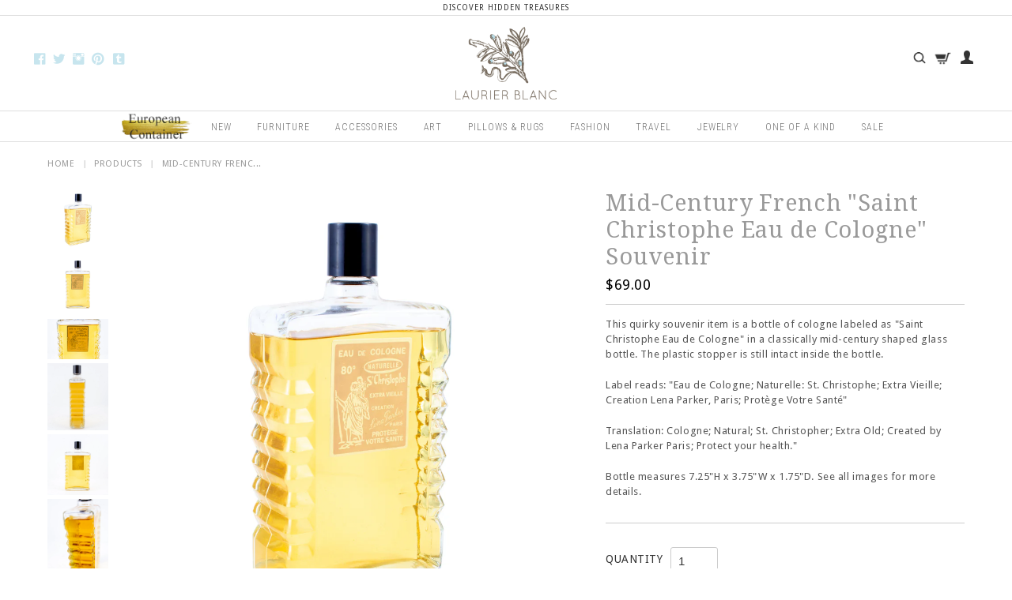

--- FILE ---
content_type: text/html; charset=utf-8
request_url: https://www.laurierblanc.com/products/mid-century-french-saint-christophe-eau-de-cologne-souvenir
body_size: 19796
content:
<!DOCTYPE html>
<!--[if lt IE 7]> <html class="no-js lt-ie9 lt-ie8 lt-ie7" lang="en"> <![endif]-->
<!--[if IE 7]>    <html class="no-js lt-ie9 lt-ie8" lang="en"> <![endif]-->
<!--[if IE 8]>    <html class="no-js lt-ie9" lang="en"> <![endif]-->
<!--[if IE 9 ]>    <html class="ie9 no-js"> <![endif]-->
<!--[if (gt IE 9)|!(IE)]><!--> <html class="no-js"> <!--<![endif]-->
<html lang="en">
<head>
  <meta charset="UTF-8" />
  <meta http-equiv="X-UA-Compatible" content="IE=edge,chrome=1" />
 <title>
Mid-Century French &quot;Saint Christophe Eau de Cologne&quot; Souvenir – Laurier Blanc | Unique Home Decor From Around The World
</title>
  
  
  <meta name="description" content="This quirky souvenir item is a bottle of cologne labeled as &quot;Saint Christophe Eau de Cologne&quot; in a classically mid-century shaped glass bottle. The plastic stopper is still intact inside the bottle.  Label reads: &quot;Eau de Cologne; Naturelle: St. Christophe; Extra Vieille; Creation Lena Parker, Paris; Protège Votre Santé" />
  
  
  <link rel="shortcut icon" href="//www.laurierblanc.com/cdn/shop/t/8/assets/favicon.png?v=113427778739236939711564586206" />
  <script>window.performance && window.performance.mark && window.performance.mark('shopify.content_for_header.start');</script><meta name="google-site-verification" content="HkwsXZ__lco8QLOeztPwsVOLhQzDpERMCC7mOMs7_7s">
<meta name="google-site-verification" content="Tru6XBqmeKrq44MmjjMmdqe-Vn1IAkTYLzejdlqw4_I">
<meta id="shopify-digital-wallet" name="shopify-digital-wallet" content="/3916789/digital_wallets/dialog">
<meta name="shopify-checkout-api-token" content="8199220f1b37df16e2bcf4634781b07f">
<meta id="in-context-paypal-metadata" data-shop-id="3916789" data-venmo-supported="false" data-environment="production" data-locale="en_US" data-paypal-v4="true" data-currency="USD">
<link rel="alternate" type="application/json+oembed" href="https://www.laurierblanc.com/products/mid-century-french-saint-christophe-eau-de-cologne-souvenir.oembed">
<script async="async" src="/checkouts/internal/preloads.js?locale=en-US"></script>
<link rel="preconnect" href="https://shop.app" crossorigin="anonymous">
<script async="async" src="https://shop.app/checkouts/internal/preloads.js?locale=en-US&shop_id=3916789" crossorigin="anonymous"></script>
<script id="apple-pay-shop-capabilities" type="application/json">{"shopId":3916789,"countryCode":"US","currencyCode":"USD","merchantCapabilities":["supports3DS"],"merchantId":"gid:\/\/shopify\/Shop\/3916789","merchantName":"Laurier Blanc | Unique Home Decor From Around The World","requiredBillingContactFields":["postalAddress","email","phone"],"requiredShippingContactFields":["postalAddress","email","phone"],"shippingType":"shipping","supportedNetworks":["visa","masterCard","amex","discover","elo","jcb"],"total":{"type":"pending","label":"Laurier Blanc | Unique Home Decor From Around The World","amount":"1.00"},"shopifyPaymentsEnabled":true,"supportsSubscriptions":true}</script>
<script id="shopify-features" type="application/json">{"accessToken":"8199220f1b37df16e2bcf4634781b07f","betas":["rich-media-storefront-analytics"],"domain":"www.laurierblanc.com","predictiveSearch":true,"shopId":3916789,"locale":"en"}</script>
<script>var Shopify = Shopify || {};
Shopify.shop = "laurier-blanc.myshopify.com";
Shopify.locale = "en";
Shopify.currency = {"active":"USD","rate":"1.0"};
Shopify.country = "US";
Shopify.theme = {"name":"[BoostCommerce] Live theme with filter \u0026 search 1","id":34104115243,"schema_name":null,"schema_version":null,"theme_store_id":null,"role":"main"};
Shopify.theme.handle = "null";
Shopify.theme.style = {"id":null,"handle":null};
Shopify.cdnHost = "www.laurierblanc.com/cdn";
Shopify.routes = Shopify.routes || {};
Shopify.routes.root = "/";</script>
<script type="module">!function(o){(o.Shopify=o.Shopify||{}).modules=!0}(window);</script>
<script>!function(o){function n(){var o=[];function n(){o.push(Array.prototype.slice.apply(arguments))}return n.q=o,n}var t=o.Shopify=o.Shopify||{};t.loadFeatures=n(),t.autoloadFeatures=n()}(window);</script>
<script>
  window.ShopifyPay = window.ShopifyPay || {};
  window.ShopifyPay.apiHost = "shop.app\/pay";
  window.ShopifyPay.redirectState = null;
</script>
<script id="shop-js-analytics" type="application/json">{"pageType":"product"}</script>
<script defer="defer" async type="module" src="//www.laurierblanc.com/cdn/shopifycloud/shop-js/modules/v2/client.init-shop-cart-sync_BT-GjEfc.en.esm.js"></script>
<script defer="defer" async type="module" src="//www.laurierblanc.com/cdn/shopifycloud/shop-js/modules/v2/chunk.common_D58fp_Oc.esm.js"></script>
<script defer="defer" async type="module" src="//www.laurierblanc.com/cdn/shopifycloud/shop-js/modules/v2/chunk.modal_xMitdFEc.esm.js"></script>
<script type="module">
  await import("//www.laurierblanc.com/cdn/shopifycloud/shop-js/modules/v2/client.init-shop-cart-sync_BT-GjEfc.en.esm.js");
await import("//www.laurierblanc.com/cdn/shopifycloud/shop-js/modules/v2/chunk.common_D58fp_Oc.esm.js");
await import("//www.laurierblanc.com/cdn/shopifycloud/shop-js/modules/v2/chunk.modal_xMitdFEc.esm.js");

  window.Shopify.SignInWithShop?.initShopCartSync?.({"fedCMEnabled":true,"windoidEnabled":true});

</script>
<script>
  window.Shopify = window.Shopify || {};
  if (!window.Shopify.featureAssets) window.Shopify.featureAssets = {};
  window.Shopify.featureAssets['shop-js'] = {"shop-cart-sync":["modules/v2/client.shop-cart-sync_DZOKe7Ll.en.esm.js","modules/v2/chunk.common_D58fp_Oc.esm.js","modules/v2/chunk.modal_xMitdFEc.esm.js"],"init-fed-cm":["modules/v2/client.init-fed-cm_B6oLuCjv.en.esm.js","modules/v2/chunk.common_D58fp_Oc.esm.js","modules/v2/chunk.modal_xMitdFEc.esm.js"],"shop-cash-offers":["modules/v2/client.shop-cash-offers_D2sdYoxE.en.esm.js","modules/v2/chunk.common_D58fp_Oc.esm.js","modules/v2/chunk.modal_xMitdFEc.esm.js"],"shop-login-button":["modules/v2/client.shop-login-button_QeVjl5Y3.en.esm.js","modules/v2/chunk.common_D58fp_Oc.esm.js","modules/v2/chunk.modal_xMitdFEc.esm.js"],"pay-button":["modules/v2/client.pay-button_DXTOsIq6.en.esm.js","modules/v2/chunk.common_D58fp_Oc.esm.js","modules/v2/chunk.modal_xMitdFEc.esm.js"],"shop-button":["modules/v2/client.shop-button_DQZHx9pm.en.esm.js","modules/v2/chunk.common_D58fp_Oc.esm.js","modules/v2/chunk.modal_xMitdFEc.esm.js"],"avatar":["modules/v2/client.avatar_BTnouDA3.en.esm.js"],"init-windoid":["modules/v2/client.init-windoid_CR1B-cfM.en.esm.js","modules/v2/chunk.common_D58fp_Oc.esm.js","modules/v2/chunk.modal_xMitdFEc.esm.js"],"init-shop-for-new-customer-accounts":["modules/v2/client.init-shop-for-new-customer-accounts_C_vY_xzh.en.esm.js","modules/v2/client.shop-login-button_QeVjl5Y3.en.esm.js","modules/v2/chunk.common_D58fp_Oc.esm.js","modules/v2/chunk.modal_xMitdFEc.esm.js"],"init-shop-email-lookup-coordinator":["modules/v2/client.init-shop-email-lookup-coordinator_BI7n9ZSv.en.esm.js","modules/v2/chunk.common_D58fp_Oc.esm.js","modules/v2/chunk.modal_xMitdFEc.esm.js"],"init-shop-cart-sync":["modules/v2/client.init-shop-cart-sync_BT-GjEfc.en.esm.js","modules/v2/chunk.common_D58fp_Oc.esm.js","modules/v2/chunk.modal_xMitdFEc.esm.js"],"shop-toast-manager":["modules/v2/client.shop-toast-manager_DiYdP3xc.en.esm.js","modules/v2/chunk.common_D58fp_Oc.esm.js","modules/v2/chunk.modal_xMitdFEc.esm.js"],"init-customer-accounts":["modules/v2/client.init-customer-accounts_D9ZNqS-Q.en.esm.js","modules/v2/client.shop-login-button_QeVjl5Y3.en.esm.js","modules/v2/chunk.common_D58fp_Oc.esm.js","modules/v2/chunk.modal_xMitdFEc.esm.js"],"init-customer-accounts-sign-up":["modules/v2/client.init-customer-accounts-sign-up_iGw4briv.en.esm.js","modules/v2/client.shop-login-button_QeVjl5Y3.en.esm.js","modules/v2/chunk.common_D58fp_Oc.esm.js","modules/v2/chunk.modal_xMitdFEc.esm.js"],"shop-follow-button":["modules/v2/client.shop-follow-button_CqMgW2wH.en.esm.js","modules/v2/chunk.common_D58fp_Oc.esm.js","modules/v2/chunk.modal_xMitdFEc.esm.js"],"checkout-modal":["modules/v2/client.checkout-modal_xHeaAweL.en.esm.js","modules/v2/chunk.common_D58fp_Oc.esm.js","modules/v2/chunk.modal_xMitdFEc.esm.js"],"shop-login":["modules/v2/client.shop-login_D91U-Q7h.en.esm.js","modules/v2/chunk.common_D58fp_Oc.esm.js","modules/v2/chunk.modal_xMitdFEc.esm.js"],"lead-capture":["modules/v2/client.lead-capture_BJmE1dJe.en.esm.js","modules/v2/chunk.common_D58fp_Oc.esm.js","modules/v2/chunk.modal_xMitdFEc.esm.js"],"payment-terms":["modules/v2/client.payment-terms_Ci9AEqFq.en.esm.js","modules/v2/chunk.common_D58fp_Oc.esm.js","modules/v2/chunk.modal_xMitdFEc.esm.js"]};
</script>
<script>(function() {
  var isLoaded = false;
  function asyncLoad() {
    if (isLoaded) return;
    isLoaded = true;
    var urls = ["https:\/\/assets1.adroll.com\/shopify\/latest\/j\/shopify_rolling_bootstrap_v2.js?adroll_adv_id=M6KCQDUS3VBM5NXZIMEWU7\u0026adroll_pix_id=2IONDXAAZVEVTKC66C4QMO\u0026shop=laurier-blanc.myshopify.com","https:\/\/chimpstatic.com\/mcjs-connected\/js\/users\/f0276e0ca172ca5a16b3a7704\/e6dac15f5d5e20465ca386cd1.js?shop=laurier-blanc.myshopify.com"];
    for (var i = 0; i < urls.length; i++) {
      var s = document.createElement('script');
      s.type = 'text/javascript';
      s.async = true;
      s.src = urls[i];
      var x = document.getElementsByTagName('script')[0];
      x.parentNode.insertBefore(s, x);
    }
  };
  if(window.attachEvent) {
    window.attachEvent('onload', asyncLoad);
  } else {
    window.addEventListener('load', asyncLoad, false);
  }
})();</script>
<script id="__st">var __st={"a":3916789,"offset":-21600,"reqid":"62fadd0d-4cc9-4810-b88f-908d4a3e6f15-1769394607","pageurl":"www.laurierblanc.com\/products\/mid-century-french-saint-christophe-eau-de-cologne-souvenir","u":"aa156731efa6","p":"product","rtyp":"product","rid":4559178629235};</script>
<script>window.ShopifyPaypalV4VisibilityTracking = true;</script>
<script id="captcha-bootstrap">!function(){'use strict';const t='contact',e='account',n='new_comment',o=[[t,t],['blogs',n],['comments',n],[t,'customer']],c=[[e,'customer_login'],[e,'guest_login'],[e,'recover_customer_password'],[e,'create_customer']],r=t=>t.map((([t,e])=>`form[action*='/${t}']:not([data-nocaptcha='true']) input[name='form_type'][value='${e}']`)).join(','),a=t=>()=>t?[...document.querySelectorAll(t)].map((t=>t.form)):[];function s(){const t=[...o],e=r(t);return a(e)}const i='password',u='form_key',d=['recaptcha-v3-token','g-recaptcha-response','h-captcha-response',i],f=()=>{try{return window.sessionStorage}catch{return}},m='__shopify_v',_=t=>t.elements[u];function p(t,e,n=!1){try{const o=window.sessionStorage,c=JSON.parse(o.getItem(e)),{data:r}=function(t){const{data:e,action:n}=t;return t[m]||n?{data:e,action:n}:{data:t,action:n}}(c);for(const[e,n]of Object.entries(r))t.elements[e]&&(t.elements[e].value=n);n&&o.removeItem(e)}catch(o){console.error('form repopulation failed',{error:o})}}const l='form_type',E='cptcha';function T(t){t.dataset[E]=!0}const w=window,h=w.document,L='Shopify',v='ce_forms',y='captcha';let A=!1;((t,e)=>{const n=(g='f06e6c50-85a8-45c8-87d0-21a2b65856fe',I='https://cdn.shopify.com/shopifycloud/storefront-forms-hcaptcha/ce_storefront_forms_captcha_hcaptcha.v1.5.2.iife.js',D={infoText:'Protected by hCaptcha',privacyText:'Privacy',termsText:'Terms'},(t,e,n)=>{const o=w[L][v],c=o.bindForm;if(c)return c(t,g,e,D).then(n);var r;o.q.push([[t,g,e,D],n]),r=I,A||(h.body.append(Object.assign(h.createElement('script'),{id:'captcha-provider',async:!0,src:r})),A=!0)});var g,I,D;w[L]=w[L]||{},w[L][v]=w[L][v]||{},w[L][v].q=[],w[L][y]=w[L][y]||{},w[L][y].protect=function(t,e){n(t,void 0,e),T(t)},Object.freeze(w[L][y]),function(t,e,n,w,h,L){const[v,y,A,g]=function(t,e,n){const i=e?o:[],u=t?c:[],d=[...i,...u],f=r(d),m=r(i),_=r(d.filter((([t,e])=>n.includes(e))));return[a(f),a(m),a(_),s()]}(w,h,L),I=t=>{const e=t.target;return e instanceof HTMLFormElement?e:e&&e.form},D=t=>v().includes(t);t.addEventListener('submit',(t=>{const e=I(t);if(!e)return;const n=D(e)&&!e.dataset.hcaptchaBound&&!e.dataset.recaptchaBound,o=_(e),c=g().includes(e)&&(!o||!o.value);(n||c)&&t.preventDefault(),c&&!n&&(function(t){try{if(!f())return;!function(t){const e=f();if(!e)return;const n=_(t);if(!n)return;const o=n.value;o&&e.removeItem(o)}(t);const e=Array.from(Array(32),(()=>Math.random().toString(36)[2])).join('');!function(t,e){_(t)||t.append(Object.assign(document.createElement('input'),{type:'hidden',name:u})),t.elements[u].value=e}(t,e),function(t,e){const n=f();if(!n)return;const o=[...t.querySelectorAll(`input[type='${i}']`)].map((({name:t})=>t)),c=[...d,...o],r={};for(const[a,s]of new FormData(t).entries())c.includes(a)||(r[a]=s);n.setItem(e,JSON.stringify({[m]:1,action:t.action,data:r}))}(t,e)}catch(e){console.error('failed to persist form',e)}}(e),e.submit())}));const S=(t,e)=>{t&&!t.dataset[E]&&(n(t,e.some((e=>e===t))),T(t))};for(const o of['focusin','change'])t.addEventListener(o,(t=>{const e=I(t);D(e)&&S(e,y())}));const B=e.get('form_key'),M=e.get(l),P=B&&M;t.addEventListener('DOMContentLoaded',(()=>{const t=y();if(P)for(const e of t)e.elements[l].value===M&&p(e,B);[...new Set([...A(),...v().filter((t=>'true'===t.dataset.shopifyCaptcha))])].forEach((e=>S(e,t)))}))}(h,new URLSearchParams(w.location.search),n,t,e,['guest_login'])})(!0,!0)}();</script>
<script integrity="sha256-4kQ18oKyAcykRKYeNunJcIwy7WH5gtpwJnB7kiuLZ1E=" data-source-attribution="shopify.loadfeatures" defer="defer" src="//www.laurierblanc.com/cdn/shopifycloud/storefront/assets/storefront/load_feature-a0a9edcb.js" crossorigin="anonymous"></script>
<script crossorigin="anonymous" defer="defer" src="//www.laurierblanc.com/cdn/shopifycloud/storefront/assets/shopify_pay/storefront-65b4c6d7.js?v=20250812"></script>
<script data-source-attribution="shopify.dynamic_checkout.dynamic.init">var Shopify=Shopify||{};Shopify.PaymentButton=Shopify.PaymentButton||{isStorefrontPortableWallets:!0,init:function(){window.Shopify.PaymentButton.init=function(){};var t=document.createElement("script");t.src="https://www.laurierblanc.com/cdn/shopifycloud/portable-wallets/latest/portable-wallets.en.js",t.type="module",document.head.appendChild(t)}};
</script>
<script data-source-attribution="shopify.dynamic_checkout.buyer_consent">
  function portableWalletsHideBuyerConsent(e){var t=document.getElementById("shopify-buyer-consent"),n=document.getElementById("shopify-subscription-policy-button");t&&n&&(t.classList.add("hidden"),t.setAttribute("aria-hidden","true"),n.removeEventListener("click",e))}function portableWalletsShowBuyerConsent(e){var t=document.getElementById("shopify-buyer-consent"),n=document.getElementById("shopify-subscription-policy-button");t&&n&&(t.classList.remove("hidden"),t.removeAttribute("aria-hidden"),n.addEventListener("click",e))}window.Shopify?.PaymentButton&&(window.Shopify.PaymentButton.hideBuyerConsent=portableWalletsHideBuyerConsent,window.Shopify.PaymentButton.showBuyerConsent=portableWalletsShowBuyerConsent);
</script>
<script data-source-attribution="shopify.dynamic_checkout.cart.bootstrap">document.addEventListener("DOMContentLoaded",(function(){function t(){return document.querySelector("shopify-accelerated-checkout-cart, shopify-accelerated-checkout")}if(t())Shopify.PaymentButton.init();else{new MutationObserver((function(e,n){t()&&(Shopify.PaymentButton.init(),n.disconnect())})).observe(document.body,{childList:!0,subtree:!0})}}));
</script>
<link id="shopify-accelerated-checkout-styles" rel="stylesheet" media="screen" href="https://www.laurierblanc.com/cdn/shopifycloud/portable-wallets/latest/accelerated-checkout-backwards-compat.css" crossorigin="anonymous">
<style id="shopify-accelerated-checkout-cart">
        #shopify-buyer-consent {
  margin-top: 1em;
  display: inline-block;
  width: 100%;
}

#shopify-buyer-consent.hidden {
  display: none;
}

#shopify-subscription-policy-button {
  background: none;
  border: none;
  padding: 0;
  text-decoration: underline;
  font-size: inherit;
  cursor: pointer;
}

#shopify-subscription-policy-button::before {
  box-shadow: none;
}

      </style>

<script>window.performance && window.performance.mark && window.performance.mark('shopify.content_for_header.end');</script>

  
  
  <meta name="viewport" content="width=device-width, initial-scale=1">
  
  <link rel="canonical" href="https://www.laurierblanc.com/products/mid-century-french-saint-christophe-eau-de-cologne-souvenir" />
  
  <script>window.performance && window.performance.mark && window.performance.mark('shopify.content_for_header.start');</script><meta name="google-site-verification" content="HkwsXZ__lco8QLOeztPwsVOLhQzDpERMCC7mOMs7_7s">
<meta name="google-site-verification" content="Tru6XBqmeKrq44MmjjMmdqe-Vn1IAkTYLzejdlqw4_I">
<meta id="shopify-digital-wallet" name="shopify-digital-wallet" content="/3916789/digital_wallets/dialog">
<meta name="shopify-checkout-api-token" content="8199220f1b37df16e2bcf4634781b07f">
<meta id="in-context-paypal-metadata" data-shop-id="3916789" data-venmo-supported="false" data-environment="production" data-locale="en_US" data-paypal-v4="true" data-currency="USD">
<link rel="alternate" type="application/json+oembed" href="https://www.laurierblanc.com/products/mid-century-french-saint-christophe-eau-de-cologne-souvenir.oembed">
<script async="async" src="/checkouts/internal/preloads.js?locale=en-US"></script>
<link rel="preconnect" href="https://shop.app" crossorigin="anonymous">
<script async="async" src="https://shop.app/checkouts/internal/preloads.js?locale=en-US&shop_id=3916789" crossorigin="anonymous"></script>
<script id="apple-pay-shop-capabilities" type="application/json">{"shopId":3916789,"countryCode":"US","currencyCode":"USD","merchantCapabilities":["supports3DS"],"merchantId":"gid:\/\/shopify\/Shop\/3916789","merchantName":"Laurier Blanc | Unique Home Decor From Around The World","requiredBillingContactFields":["postalAddress","email","phone"],"requiredShippingContactFields":["postalAddress","email","phone"],"shippingType":"shipping","supportedNetworks":["visa","masterCard","amex","discover","elo","jcb"],"total":{"type":"pending","label":"Laurier Blanc | Unique Home Decor From Around The World","amount":"1.00"},"shopifyPaymentsEnabled":true,"supportsSubscriptions":true}</script>
<script id="shopify-features" type="application/json">{"accessToken":"8199220f1b37df16e2bcf4634781b07f","betas":["rich-media-storefront-analytics"],"domain":"www.laurierblanc.com","predictiveSearch":true,"shopId":3916789,"locale":"en"}</script>
<script>var Shopify = Shopify || {};
Shopify.shop = "laurier-blanc.myshopify.com";
Shopify.locale = "en";
Shopify.currency = {"active":"USD","rate":"1.0"};
Shopify.country = "US";
Shopify.theme = {"name":"[BoostCommerce] Live theme with filter \u0026 search 1","id":34104115243,"schema_name":null,"schema_version":null,"theme_store_id":null,"role":"main"};
Shopify.theme.handle = "null";
Shopify.theme.style = {"id":null,"handle":null};
Shopify.cdnHost = "www.laurierblanc.com/cdn";
Shopify.routes = Shopify.routes || {};
Shopify.routes.root = "/";</script>
<script type="module">!function(o){(o.Shopify=o.Shopify||{}).modules=!0}(window);</script>
<script>!function(o){function n(){var o=[];function n(){o.push(Array.prototype.slice.apply(arguments))}return n.q=o,n}var t=o.Shopify=o.Shopify||{};t.loadFeatures=n(),t.autoloadFeatures=n()}(window);</script>
<script>
  window.ShopifyPay = window.ShopifyPay || {};
  window.ShopifyPay.apiHost = "shop.app\/pay";
  window.ShopifyPay.redirectState = null;
</script>
<script id="shop-js-analytics" type="application/json">{"pageType":"product"}</script>
<script defer="defer" async type="module" src="//www.laurierblanc.com/cdn/shopifycloud/shop-js/modules/v2/client.init-shop-cart-sync_BT-GjEfc.en.esm.js"></script>
<script defer="defer" async type="module" src="//www.laurierblanc.com/cdn/shopifycloud/shop-js/modules/v2/chunk.common_D58fp_Oc.esm.js"></script>
<script defer="defer" async type="module" src="//www.laurierblanc.com/cdn/shopifycloud/shop-js/modules/v2/chunk.modal_xMitdFEc.esm.js"></script>
<script type="module">
  await import("//www.laurierblanc.com/cdn/shopifycloud/shop-js/modules/v2/client.init-shop-cart-sync_BT-GjEfc.en.esm.js");
await import("//www.laurierblanc.com/cdn/shopifycloud/shop-js/modules/v2/chunk.common_D58fp_Oc.esm.js");
await import("//www.laurierblanc.com/cdn/shopifycloud/shop-js/modules/v2/chunk.modal_xMitdFEc.esm.js");

  window.Shopify.SignInWithShop?.initShopCartSync?.({"fedCMEnabled":true,"windoidEnabled":true});

</script>
<script>
  window.Shopify = window.Shopify || {};
  if (!window.Shopify.featureAssets) window.Shopify.featureAssets = {};
  window.Shopify.featureAssets['shop-js'] = {"shop-cart-sync":["modules/v2/client.shop-cart-sync_DZOKe7Ll.en.esm.js","modules/v2/chunk.common_D58fp_Oc.esm.js","modules/v2/chunk.modal_xMitdFEc.esm.js"],"init-fed-cm":["modules/v2/client.init-fed-cm_B6oLuCjv.en.esm.js","modules/v2/chunk.common_D58fp_Oc.esm.js","modules/v2/chunk.modal_xMitdFEc.esm.js"],"shop-cash-offers":["modules/v2/client.shop-cash-offers_D2sdYoxE.en.esm.js","modules/v2/chunk.common_D58fp_Oc.esm.js","modules/v2/chunk.modal_xMitdFEc.esm.js"],"shop-login-button":["modules/v2/client.shop-login-button_QeVjl5Y3.en.esm.js","modules/v2/chunk.common_D58fp_Oc.esm.js","modules/v2/chunk.modal_xMitdFEc.esm.js"],"pay-button":["modules/v2/client.pay-button_DXTOsIq6.en.esm.js","modules/v2/chunk.common_D58fp_Oc.esm.js","modules/v2/chunk.modal_xMitdFEc.esm.js"],"shop-button":["modules/v2/client.shop-button_DQZHx9pm.en.esm.js","modules/v2/chunk.common_D58fp_Oc.esm.js","modules/v2/chunk.modal_xMitdFEc.esm.js"],"avatar":["modules/v2/client.avatar_BTnouDA3.en.esm.js"],"init-windoid":["modules/v2/client.init-windoid_CR1B-cfM.en.esm.js","modules/v2/chunk.common_D58fp_Oc.esm.js","modules/v2/chunk.modal_xMitdFEc.esm.js"],"init-shop-for-new-customer-accounts":["modules/v2/client.init-shop-for-new-customer-accounts_C_vY_xzh.en.esm.js","modules/v2/client.shop-login-button_QeVjl5Y3.en.esm.js","modules/v2/chunk.common_D58fp_Oc.esm.js","modules/v2/chunk.modal_xMitdFEc.esm.js"],"init-shop-email-lookup-coordinator":["modules/v2/client.init-shop-email-lookup-coordinator_BI7n9ZSv.en.esm.js","modules/v2/chunk.common_D58fp_Oc.esm.js","modules/v2/chunk.modal_xMitdFEc.esm.js"],"init-shop-cart-sync":["modules/v2/client.init-shop-cart-sync_BT-GjEfc.en.esm.js","modules/v2/chunk.common_D58fp_Oc.esm.js","modules/v2/chunk.modal_xMitdFEc.esm.js"],"shop-toast-manager":["modules/v2/client.shop-toast-manager_DiYdP3xc.en.esm.js","modules/v2/chunk.common_D58fp_Oc.esm.js","modules/v2/chunk.modal_xMitdFEc.esm.js"],"init-customer-accounts":["modules/v2/client.init-customer-accounts_D9ZNqS-Q.en.esm.js","modules/v2/client.shop-login-button_QeVjl5Y3.en.esm.js","modules/v2/chunk.common_D58fp_Oc.esm.js","modules/v2/chunk.modal_xMitdFEc.esm.js"],"init-customer-accounts-sign-up":["modules/v2/client.init-customer-accounts-sign-up_iGw4briv.en.esm.js","modules/v2/client.shop-login-button_QeVjl5Y3.en.esm.js","modules/v2/chunk.common_D58fp_Oc.esm.js","modules/v2/chunk.modal_xMitdFEc.esm.js"],"shop-follow-button":["modules/v2/client.shop-follow-button_CqMgW2wH.en.esm.js","modules/v2/chunk.common_D58fp_Oc.esm.js","modules/v2/chunk.modal_xMitdFEc.esm.js"],"checkout-modal":["modules/v2/client.checkout-modal_xHeaAweL.en.esm.js","modules/v2/chunk.common_D58fp_Oc.esm.js","modules/v2/chunk.modal_xMitdFEc.esm.js"],"shop-login":["modules/v2/client.shop-login_D91U-Q7h.en.esm.js","modules/v2/chunk.common_D58fp_Oc.esm.js","modules/v2/chunk.modal_xMitdFEc.esm.js"],"lead-capture":["modules/v2/client.lead-capture_BJmE1dJe.en.esm.js","modules/v2/chunk.common_D58fp_Oc.esm.js","modules/v2/chunk.modal_xMitdFEc.esm.js"],"payment-terms":["modules/v2/client.payment-terms_Ci9AEqFq.en.esm.js","modules/v2/chunk.common_D58fp_Oc.esm.js","modules/v2/chunk.modal_xMitdFEc.esm.js"]};
</script>
<script>(function() {
  var isLoaded = false;
  function asyncLoad() {
    if (isLoaded) return;
    isLoaded = true;
    var urls = ["https:\/\/assets1.adroll.com\/shopify\/latest\/j\/shopify_rolling_bootstrap_v2.js?adroll_adv_id=M6KCQDUS3VBM5NXZIMEWU7\u0026adroll_pix_id=2IONDXAAZVEVTKC66C4QMO\u0026shop=laurier-blanc.myshopify.com","https:\/\/chimpstatic.com\/mcjs-connected\/js\/users\/f0276e0ca172ca5a16b3a7704\/e6dac15f5d5e20465ca386cd1.js?shop=laurier-blanc.myshopify.com"];
    for (var i = 0; i < urls.length; i++) {
      var s = document.createElement('script');
      s.type = 'text/javascript';
      s.async = true;
      s.src = urls[i];
      var x = document.getElementsByTagName('script')[0];
      x.parentNode.insertBefore(s, x);
    }
  };
  if(window.attachEvent) {
    window.attachEvent('onload', asyncLoad);
  } else {
    window.addEventListener('load', asyncLoad, false);
  }
})();</script>
<script id="__st">var __st={"a":3916789,"offset":-21600,"reqid":"62fadd0d-4cc9-4810-b88f-908d4a3e6f15-1769394607","pageurl":"www.laurierblanc.com\/products\/mid-century-french-saint-christophe-eau-de-cologne-souvenir","u":"aa156731efa6","p":"product","rtyp":"product","rid":4559178629235};</script>
<script>window.ShopifyPaypalV4VisibilityTracking = true;</script>
<script id="captcha-bootstrap">!function(){'use strict';const t='contact',e='account',n='new_comment',o=[[t,t],['blogs',n],['comments',n],[t,'customer']],c=[[e,'customer_login'],[e,'guest_login'],[e,'recover_customer_password'],[e,'create_customer']],r=t=>t.map((([t,e])=>`form[action*='/${t}']:not([data-nocaptcha='true']) input[name='form_type'][value='${e}']`)).join(','),a=t=>()=>t?[...document.querySelectorAll(t)].map((t=>t.form)):[];function s(){const t=[...o],e=r(t);return a(e)}const i='password',u='form_key',d=['recaptcha-v3-token','g-recaptcha-response','h-captcha-response',i],f=()=>{try{return window.sessionStorage}catch{return}},m='__shopify_v',_=t=>t.elements[u];function p(t,e,n=!1){try{const o=window.sessionStorage,c=JSON.parse(o.getItem(e)),{data:r}=function(t){const{data:e,action:n}=t;return t[m]||n?{data:e,action:n}:{data:t,action:n}}(c);for(const[e,n]of Object.entries(r))t.elements[e]&&(t.elements[e].value=n);n&&o.removeItem(e)}catch(o){console.error('form repopulation failed',{error:o})}}const l='form_type',E='cptcha';function T(t){t.dataset[E]=!0}const w=window,h=w.document,L='Shopify',v='ce_forms',y='captcha';let A=!1;((t,e)=>{const n=(g='f06e6c50-85a8-45c8-87d0-21a2b65856fe',I='https://cdn.shopify.com/shopifycloud/storefront-forms-hcaptcha/ce_storefront_forms_captcha_hcaptcha.v1.5.2.iife.js',D={infoText:'Protected by hCaptcha',privacyText:'Privacy',termsText:'Terms'},(t,e,n)=>{const o=w[L][v],c=o.bindForm;if(c)return c(t,g,e,D).then(n);var r;o.q.push([[t,g,e,D],n]),r=I,A||(h.body.append(Object.assign(h.createElement('script'),{id:'captcha-provider',async:!0,src:r})),A=!0)});var g,I,D;w[L]=w[L]||{},w[L][v]=w[L][v]||{},w[L][v].q=[],w[L][y]=w[L][y]||{},w[L][y].protect=function(t,e){n(t,void 0,e),T(t)},Object.freeze(w[L][y]),function(t,e,n,w,h,L){const[v,y,A,g]=function(t,e,n){const i=e?o:[],u=t?c:[],d=[...i,...u],f=r(d),m=r(i),_=r(d.filter((([t,e])=>n.includes(e))));return[a(f),a(m),a(_),s()]}(w,h,L),I=t=>{const e=t.target;return e instanceof HTMLFormElement?e:e&&e.form},D=t=>v().includes(t);t.addEventListener('submit',(t=>{const e=I(t);if(!e)return;const n=D(e)&&!e.dataset.hcaptchaBound&&!e.dataset.recaptchaBound,o=_(e),c=g().includes(e)&&(!o||!o.value);(n||c)&&t.preventDefault(),c&&!n&&(function(t){try{if(!f())return;!function(t){const e=f();if(!e)return;const n=_(t);if(!n)return;const o=n.value;o&&e.removeItem(o)}(t);const e=Array.from(Array(32),(()=>Math.random().toString(36)[2])).join('');!function(t,e){_(t)||t.append(Object.assign(document.createElement('input'),{type:'hidden',name:u})),t.elements[u].value=e}(t,e),function(t,e){const n=f();if(!n)return;const o=[...t.querySelectorAll(`input[type='${i}']`)].map((({name:t})=>t)),c=[...d,...o],r={};for(const[a,s]of new FormData(t).entries())c.includes(a)||(r[a]=s);n.setItem(e,JSON.stringify({[m]:1,action:t.action,data:r}))}(t,e)}catch(e){console.error('failed to persist form',e)}}(e),e.submit())}));const S=(t,e)=>{t&&!t.dataset[E]&&(n(t,e.some((e=>e===t))),T(t))};for(const o of['focusin','change'])t.addEventListener(o,(t=>{const e=I(t);D(e)&&S(e,y())}));const B=e.get('form_key'),M=e.get(l),P=B&&M;t.addEventListener('DOMContentLoaded',(()=>{const t=y();if(P)for(const e of t)e.elements[l].value===M&&p(e,B);[...new Set([...A(),...v().filter((t=>'true'===t.dataset.shopifyCaptcha))])].forEach((e=>S(e,t)))}))}(h,new URLSearchParams(w.location.search),n,t,e,['guest_login'])})(!0,!0)}();</script>
<script integrity="sha256-4kQ18oKyAcykRKYeNunJcIwy7WH5gtpwJnB7kiuLZ1E=" data-source-attribution="shopify.loadfeatures" defer="defer" src="//www.laurierblanc.com/cdn/shopifycloud/storefront/assets/storefront/load_feature-a0a9edcb.js" crossorigin="anonymous"></script>
<script crossorigin="anonymous" defer="defer" src="//www.laurierblanc.com/cdn/shopifycloud/storefront/assets/shopify_pay/storefront-65b4c6d7.js?v=20250812"></script>
<script data-source-attribution="shopify.dynamic_checkout.dynamic.init">var Shopify=Shopify||{};Shopify.PaymentButton=Shopify.PaymentButton||{isStorefrontPortableWallets:!0,init:function(){window.Shopify.PaymentButton.init=function(){};var t=document.createElement("script");t.src="https://www.laurierblanc.com/cdn/shopifycloud/portable-wallets/latest/portable-wallets.en.js",t.type="module",document.head.appendChild(t)}};
</script>
<script data-source-attribution="shopify.dynamic_checkout.buyer_consent">
  function portableWalletsHideBuyerConsent(e){var t=document.getElementById("shopify-buyer-consent"),n=document.getElementById("shopify-subscription-policy-button");t&&n&&(t.classList.add("hidden"),t.setAttribute("aria-hidden","true"),n.removeEventListener("click",e))}function portableWalletsShowBuyerConsent(e){var t=document.getElementById("shopify-buyer-consent"),n=document.getElementById("shopify-subscription-policy-button");t&&n&&(t.classList.remove("hidden"),t.removeAttribute("aria-hidden"),n.addEventListener("click",e))}window.Shopify?.PaymentButton&&(window.Shopify.PaymentButton.hideBuyerConsent=portableWalletsHideBuyerConsent,window.Shopify.PaymentButton.showBuyerConsent=portableWalletsShowBuyerConsent);
</script>
<script data-source-attribution="shopify.dynamic_checkout.cart.bootstrap">document.addEventListener("DOMContentLoaded",(function(){function t(){return document.querySelector("shopify-accelerated-checkout-cart, shopify-accelerated-checkout")}if(t())Shopify.PaymentButton.init();else{new MutationObserver((function(e,n){t()&&(Shopify.PaymentButton.init(),n.disconnect())})).observe(document.body,{childList:!0,subtree:!0})}}));
</script>
<!-- placeholder d602042653c59574 --><script>window.performance && window.performance.mark && window.performance.mark('shopify.content_for_header.end');</script>
  
  
   <script src="//ajax.googleapis.com/ajax/libs/jquery/2.2.4/jquery.min.js" type="text/javascript"></script>
  <link href="//www.laurierblanc.com/cdn/shop/t/8/assets/foundation-icons.css?v=168014826401374108371724295888" rel="stylesheet" type="text/css" media="all" />
  <link href="//www.laurierblanc.com/cdn/shop/t/8/assets/style.css?v=139597321504722426001724295888" rel="stylesheet" type="text/css" media="all" />
  <link href="//www.laurierblanc.com/cdn/shop/t/8/assets/main.css?v=163684141217668383771724216939" rel="stylesheet" type="text/css" media="all" />
  <link href="//www.laurierblanc.com/cdn/shop/t/8/assets/flexslider.css?v=119659658310321322641724295888" rel="stylesheet" type="text/css" media="all" />
  <link href="//www.laurierblanc.com/cdn/shop/t/8/assets/instafeed.css?v=103439897166265962831564586248" rel="stylesheet" type="text/css" media="all" /> 
  <link href="//www.laurierblanc.com/cdn/shop/t/8/assets/jquery.fancybox.css?v=119554274802249346331724295888" rel="stylesheet" type="text/css" media="all" />
  <link href="//www.laurierblanc.com/cdn/shop/t/8/assets/owl.carousel.css?v=81449784631405239621564586298" rel="stylesheet" type="text/css" media="all" />
  <link href="//www.laurierblanc.com/cdn/shop/t/8/assets/owl.theme.css?v=41451916961411670301564586301" rel="stylesheet" type="text/css" media="all" />
  
  <link href="//www.laurierblanc.com/cdn/shop/t/8/assets/mobile-styles.css?v=102301416404466493121724216939" rel="stylesheet" type="text/css" media="all" />
  
  <script src="https://code.jquery.com/jquery-1.10.1.min.js"></script>
  <script src="https://code.jquery.com/jquery-migrate-1.2.1.min.js"></script>
  
  <script src="//www.laurierblanc.com/cdn/shop/t/8/assets/flexslider.js?v=34890358309144481051564586215" type="text/javascript"></script>  
  <script src="//www.laurierblanc.com/cdn/shop/t/8/assets/jquery.bpop.js?v=115898541466927669461564586252" type="text/javascript"></script>  
  <script src="//www.laurierblanc.com/cdn/shopifycloud/storefront/assets/themes_support/option_selection-b017cd28.js" type="text/javascript"></script>  
  <script src="//www.laurierblanc.com/cdn/shop/t/8/assets/jquery.zoom.js?v=59982230552255613961564586267" type="text/javascript"></script>  
  <script src="//www.laurierblanc.com/cdn/shop/t/8/assets/jquery.fancybox.js?v=153308682288142444791564586261" type="text/javascript"></script>
  <script src="//www.laurierblanc.com/cdn/shop/t/8/assets/jquery.cookie.js?v=122260493949522360551564586256" type="text/javascript"></script>
  <script src="//www.laurierblanc.com/cdn/shop/t/8/assets/jquery.nicescroll.min.js?v=155099683089224506791564586263" type="text/javascript"></script>
  <script src="//www.laurierblanc.com/cdn/shop/t/8/assets/scripts.js?v=160091102041949407911564586313" type="text/javascript"></script>
  <script src="//www.laurierblanc.com/cdn/shop/t/8/assets/owl.carousel.js?v=174566015424785309701564586299" type="text/javascript"></script>
  
  

  

  <script>
      shop_url = 'https://www.laurierblanc.com';
  </script>
  
  <!-- Google Tag Manager -->
<script>(function(w,d,s,l,i){w[l]=w[l]||[];w[l].push({'gtm.start':
new Date().getTime(),event:'gtm.js'});var f=d.getElementsByTagName(s)[0],
j=d.createElement(s),dl=l!='dataLayer'?'&l='+l:'';j.async=true;j.src=
'https://www.googletagmanager.com/gtm.js?id='+i+dl;f.parentNode.insertBefore(j,f);
})(window,document,'script','dataLayer','GTM-WW2SZH2');</script>
<!-- End Google Tag Manager -->
  <script type="text/javascript" charset="utf-8">
	$(window).load(function() {
      
      
      //add click event to menu
      $('#menu-icon').click(function(){
      	$('#main-nav').toggleClass('active');
      });
      
      $('.drop-icon').click(function(){
      	$(this).closest('.dropdown').first().toggleClass('active');  
      });
      
      
      
      
      
      
      //add fancy to all classed images 
      $('.fancybox').fancybox();
      
            
      //activate product page slider
      var owl = $("#owl-featured");
 
      owl.owlCarousel({
         itemsCustom : [
                [0, 1],   
              ],
         navigationText: ['<','>'],
         navigation : true
      });
      
      $('#thumbs-container a.thumb-link').click(function(e){
      	e.preventDefault();
        var thumbCount = $(this).data('thumb-index');
        $('#owl-featured').trigger('owl.goTo',thumbCount)
      });      
      
      //notify me button
      $('#notify-me-button').click(function(e){
        	e.preventDefault();
        	$('.BIS_trigger').click();
      });
      
      
      
       //DJ, Run That Script
      $(window).scroll(function (event) {
        var scroll = $(window).scrollTop();
        if (scroll >= 5) {
          $('#header').addClass('scrolling');
          $('#top-popup').addClass('scrolling');
        } else {
          $('#header').removeClass('scrolling');
          $('#top-popup').removeClass('scrolling');
        }       
      });
      
      
      $('.tool-tip').click(function(){
        	console.log('click');
     		$(this).closest('.nav-item').find('.sub-nav').first().toggleClass('active');	
      })

    });
  </script>
  
   
  <meta name="google-site-verification" content="HkwsXZ__lco8QLOeztPwsVOLhQzDpERMCC7mOMs7_7s" />
  <meta name="google-site-verification" content="rCYlT0nK_K3u3taU4EJTXNpSmWs6Ina7ecL9Wf0janI" />
  
 
  <script src="//www.laurierblanc.com/cdn/shop/t/8/assets/ajaxinate.js?v=148970283817335532441564586179" type="text/javascript"></script>
  
  <script>
   document.addEventListener("DOMContentLoaded", function() {
  		var endlessScroll = new Ajaxinate({
    	container: '#collection-list',
    	pagination: '#AjaxinatePagination'
  	});
	});
  </script>
<!--begin-bc-sf-filter-css-->
  <style data-id="bc-sf-filter-style" type="text/css">
      #bc-sf-filter-options-wrapper .bc-sf-filter-option-block .bc-sf-filter-block-title h3,
      #bc-sf-filter-tree-h .bc-sf-filter-option-block .bc-sf-filter-block-title a {}
      #bc-sf-filter-options-wrapper .bc-sf-filter-option-block .bc-sf-filter-block-content ul li a,
      #bc-sf-filter-tree-h .bc-sf-filter-option-block .bc-sf-filter-block-content ul li a {}
      #bc-sf-filter-tree-mobile button {}
    </style><link href="//www.laurierblanc.com/cdn/shop/t/8/assets/bc-sf-filter.scss.css?v=98292382454838418071724216939" rel="stylesheet" type="text/css" media="all" />
<!--start-bc-al-css--><!--end-bc-al-css-->

<!-- Start Widgets Slider CSS --><link href="//www.laurierblanc.com/cdn/shop/t/8/assets/bc-widget-slider.scss.css?v=2543438864943775971564586434" rel="stylesheet" type="text/css" media="all" />
<!-- End Widgets Slider CSS -->

<!--end-bc-sf-filter-css-->

<meta property="og:image" content="https://cdn.shopify.com/s/files/1/0391/6789/products/Religious-Smalls-July2020-150.jpg?v=1595961269" />
<meta property="og:image:secure_url" content="https://cdn.shopify.com/s/files/1/0391/6789/products/Religious-Smalls-July2020-150.jpg?v=1595961269" />
<meta property="og:image:width" content="2000" />
<meta property="og:image:height" content="2000" />
<link href="https://monorail-edge.shopifysvc.com" rel="dns-prefetch">
<script>(function(){if ("sendBeacon" in navigator && "performance" in window) {try {var session_token_from_headers = performance.getEntriesByType('navigation')[0].serverTiming.find(x => x.name == '_s').description;} catch {var session_token_from_headers = undefined;}var session_cookie_matches = document.cookie.match(/_shopify_s=([^;]*)/);var session_token_from_cookie = session_cookie_matches && session_cookie_matches.length === 2 ? session_cookie_matches[1] : "";var session_token = session_token_from_headers || session_token_from_cookie || "";function handle_abandonment_event(e) {var entries = performance.getEntries().filter(function(entry) {return /monorail-edge.shopifysvc.com/.test(entry.name);});if (!window.abandonment_tracked && entries.length === 0) {window.abandonment_tracked = true;var currentMs = Date.now();var navigation_start = performance.timing.navigationStart;var payload = {shop_id: 3916789,url: window.location.href,navigation_start,duration: currentMs - navigation_start,session_token,page_type: "product"};window.navigator.sendBeacon("https://monorail-edge.shopifysvc.com/v1/produce", JSON.stringify({schema_id: "online_store_buyer_site_abandonment/1.1",payload: payload,metadata: {event_created_at_ms: currentMs,event_sent_at_ms: currentMs}}));}}window.addEventListener('pagehide', handle_abandonment_event);}}());</script>
<script id="web-pixels-manager-setup">(function e(e,d,r,n,o){if(void 0===o&&(o={}),!Boolean(null===(a=null===(i=window.Shopify)||void 0===i?void 0:i.analytics)||void 0===a?void 0:a.replayQueue)){var i,a;window.Shopify=window.Shopify||{};var t=window.Shopify;t.analytics=t.analytics||{};var s=t.analytics;s.replayQueue=[],s.publish=function(e,d,r){return s.replayQueue.push([e,d,r]),!0};try{self.performance.mark("wpm:start")}catch(e){}var l=function(){var e={modern:/Edge?\/(1{2}[4-9]|1[2-9]\d|[2-9]\d{2}|\d{4,})\.\d+(\.\d+|)|Firefox\/(1{2}[4-9]|1[2-9]\d|[2-9]\d{2}|\d{4,})\.\d+(\.\d+|)|Chrom(ium|e)\/(9{2}|\d{3,})\.\d+(\.\d+|)|(Maci|X1{2}).+ Version\/(15\.\d+|(1[6-9]|[2-9]\d|\d{3,})\.\d+)([,.]\d+|)( \(\w+\)|)( Mobile\/\w+|) Safari\/|Chrome.+OPR\/(9{2}|\d{3,})\.\d+\.\d+|(CPU[ +]OS|iPhone[ +]OS|CPU[ +]iPhone|CPU IPhone OS|CPU iPad OS)[ +]+(15[._]\d+|(1[6-9]|[2-9]\d|\d{3,})[._]\d+)([._]\d+|)|Android:?[ /-](13[3-9]|1[4-9]\d|[2-9]\d{2}|\d{4,})(\.\d+|)(\.\d+|)|Android.+Firefox\/(13[5-9]|1[4-9]\d|[2-9]\d{2}|\d{4,})\.\d+(\.\d+|)|Android.+Chrom(ium|e)\/(13[3-9]|1[4-9]\d|[2-9]\d{2}|\d{4,})\.\d+(\.\d+|)|SamsungBrowser\/([2-9]\d|\d{3,})\.\d+/,legacy:/Edge?\/(1[6-9]|[2-9]\d|\d{3,})\.\d+(\.\d+|)|Firefox\/(5[4-9]|[6-9]\d|\d{3,})\.\d+(\.\d+|)|Chrom(ium|e)\/(5[1-9]|[6-9]\d|\d{3,})\.\d+(\.\d+|)([\d.]+$|.*Safari\/(?![\d.]+ Edge\/[\d.]+$))|(Maci|X1{2}).+ Version\/(10\.\d+|(1[1-9]|[2-9]\d|\d{3,})\.\d+)([,.]\d+|)( \(\w+\)|)( Mobile\/\w+|) Safari\/|Chrome.+OPR\/(3[89]|[4-9]\d|\d{3,})\.\d+\.\d+|(CPU[ +]OS|iPhone[ +]OS|CPU[ +]iPhone|CPU IPhone OS|CPU iPad OS)[ +]+(10[._]\d+|(1[1-9]|[2-9]\d|\d{3,})[._]\d+)([._]\d+|)|Android:?[ /-](13[3-9]|1[4-9]\d|[2-9]\d{2}|\d{4,})(\.\d+|)(\.\d+|)|Mobile Safari.+OPR\/([89]\d|\d{3,})\.\d+\.\d+|Android.+Firefox\/(13[5-9]|1[4-9]\d|[2-9]\d{2}|\d{4,})\.\d+(\.\d+|)|Android.+Chrom(ium|e)\/(13[3-9]|1[4-9]\d|[2-9]\d{2}|\d{4,})\.\d+(\.\d+|)|Android.+(UC? ?Browser|UCWEB|U3)[ /]?(15\.([5-9]|\d{2,})|(1[6-9]|[2-9]\d|\d{3,})\.\d+)\.\d+|SamsungBrowser\/(5\.\d+|([6-9]|\d{2,})\.\d+)|Android.+MQ{2}Browser\/(14(\.(9|\d{2,})|)|(1[5-9]|[2-9]\d|\d{3,})(\.\d+|))(\.\d+|)|K[Aa][Ii]OS\/(3\.\d+|([4-9]|\d{2,})\.\d+)(\.\d+|)/},d=e.modern,r=e.legacy,n=navigator.userAgent;return n.match(d)?"modern":n.match(r)?"legacy":"unknown"}(),u="modern"===l?"modern":"legacy",c=(null!=n?n:{modern:"",legacy:""})[u],f=function(e){return[e.baseUrl,"/wpm","/b",e.hashVersion,"modern"===e.buildTarget?"m":"l",".js"].join("")}({baseUrl:d,hashVersion:r,buildTarget:u}),m=function(e){var d=e.version,r=e.bundleTarget,n=e.surface,o=e.pageUrl,i=e.monorailEndpoint;return{emit:function(e){var a=e.status,t=e.errorMsg,s=(new Date).getTime(),l=JSON.stringify({metadata:{event_sent_at_ms:s},events:[{schema_id:"web_pixels_manager_load/3.1",payload:{version:d,bundle_target:r,page_url:o,status:a,surface:n,error_msg:t},metadata:{event_created_at_ms:s}}]});if(!i)return console&&console.warn&&console.warn("[Web Pixels Manager] No Monorail endpoint provided, skipping logging."),!1;try{return self.navigator.sendBeacon.bind(self.navigator)(i,l)}catch(e){}var u=new XMLHttpRequest;try{return u.open("POST",i,!0),u.setRequestHeader("Content-Type","text/plain"),u.send(l),!0}catch(e){return console&&console.warn&&console.warn("[Web Pixels Manager] Got an unhandled error while logging to Monorail."),!1}}}}({version:r,bundleTarget:l,surface:e.surface,pageUrl:self.location.href,monorailEndpoint:e.monorailEndpoint});try{o.browserTarget=l,function(e){var d=e.src,r=e.async,n=void 0===r||r,o=e.onload,i=e.onerror,a=e.sri,t=e.scriptDataAttributes,s=void 0===t?{}:t,l=document.createElement("script"),u=document.querySelector("head"),c=document.querySelector("body");if(l.async=n,l.src=d,a&&(l.integrity=a,l.crossOrigin="anonymous"),s)for(var f in s)if(Object.prototype.hasOwnProperty.call(s,f))try{l.dataset[f]=s[f]}catch(e){}if(o&&l.addEventListener("load",o),i&&l.addEventListener("error",i),u)u.appendChild(l);else{if(!c)throw new Error("Did not find a head or body element to append the script");c.appendChild(l)}}({src:f,async:!0,onload:function(){if(!function(){var e,d;return Boolean(null===(d=null===(e=window.Shopify)||void 0===e?void 0:e.analytics)||void 0===d?void 0:d.initialized)}()){var d=window.webPixelsManager.init(e)||void 0;if(d){var r=window.Shopify.analytics;r.replayQueue.forEach((function(e){var r=e[0],n=e[1],o=e[2];d.publishCustomEvent(r,n,o)})),r.replayQueue=[],r.publish=d.publishCustomEvent,r.visitor=d.visitor,r.initialized=!0}}},onerror:function(){return m.emit({status:"failed",errorMsg:"".concat(f," has failed to load")})},sri:function(e){var d=/^sha384-[A-Za-z0-9+/=]+$/;return"string"==typeof e&&d.test(e)}(c)?c:"",scriptDataAttributes:o}),m.emit({status:"loading"})}catch(e){m.emit({status:"failed",errorMsg:(null==e?void 0:e.message)||"Unknown error"})}}})({shopId: 3916789,storefrontBaseUrl: "https://www.laurierblanc.com",extensionsBaseUrl: "https://extensions.shopifycdn.com/cdn/shopifycloud/web-pixels-manager",monorailEndpoint: "https://monorail-edge.shopifysvc.com/unstable/produce_batch",surface: "storefront-renderer",enabledBetaFlags: ["2dca8a86"],webPixelsConfigList: [{"id":"82444403","eventPayloadVersion":"v1","runtimeContext":"LAX","scriptVersion":"1","type":"CUSTOM","privacyPurposes":["ANALYTICS"],"name":"Google Analytics tag (migrated)"},{"id":"shopify-app-pixel","configuration":"{}","eventPayloadVersion":"v1","runtimeContext":"STRICT","scriptVersion":"0450","apiClientId":"shopify-pixel","type":"APP","privacyPurposes":["ANALYTICS","MARKETING"]},{"id":"shopify-custom-pixel","eventPayloadVersion":"v1","runtimeContext":"LAX","scriptVersion":"0450","apiClientId":"shopify-pixel","type":"CUSTOM","privacyPurposes":["ANALYTICS","MARKETING"]}],isMerchantRequest: false,initData: {"shop":{"name":"Laurier Blanc | Unique Home Decor From Around The World","paymentSettings":{"currencyCode":"USD"},"myshopifyDomain":"laurier-blanc.myshopify.com","countryCode":"US","storefrontUrl":"https:\/\/www.laurierblanc.com"},"customer":null,"cart":null,"checkout":null,"productVariants":[{"price":{"amount":69.0,"currencyCode":"USD"},"product":{"title":"Mid-Century French \"Saint Christophe Eau de Cologne\" Souvenir","vendor":"France Acquisition","id":"4559178629235","untranslatedTitle":"Mid-Century French \"Saint Christophe Eau de Cologne\" Souvenir","url":"\/products\/mid-century-french-saint-christophe-eau-de-cologne-souvenir","type":"Accessories"},"id":"31942445596787","image":{"src":"\/\/www.laurierblanc.com\/cdn\/shop\/products\/Religious-Smalls-July2020-150.jpg?v=1595961269"},"sku":"FR2020-24","title":"Default Title","untranslatedTitle":"Default Title"}],"purchasingCompany":null},},"https://www.laurierblanc.com/cdn","fcfee988w5aeb613cpc8e4bc33m6693e112",{"modern":"","legacy":""},{"shopId":"3916789","storefrontBaseUrl":"https:\/\/www.laurierblanc.com","extensionBaseUrl":"https:\/\/extensions.shopifycdn.com\/cdn\/shopifycloud\/web-pixels-manager","surface":"storefront-renderer","enabledBetaFlags":"[\"2dca8a86\"]","isMerchantRequest":"false","hashVersion":"fcfee988w5aeb613cpc8e4bc33m6693e112","publish":"custom","events":"[[\"page_viewed\",{}],[\"product_viewed\",{\"productVariant\":{\"price\":{\"amount\":69.0,\"currencyCode\":\"USD\"},\"product\":{\"title\":\"Mid-Century French \\\"Saint Christophe Eau de Cologne\\\" Souvenir\",\"vendor\":\"France Acquisition\",\"id\":\"4559178629235\",\"untranslatedTitle\":\"Mid-Century French \\\"Saint Christophe Eau de Cologne\\\" Souvenir\",\"url\":\"\/products\/mid-century-french-saint-christophe-eau-de-cologne-souvenir\",\"type\":\"Accessories\"},\"id\":\"31942445596787\",\"image\":{\"src\":\"\/\/www.laurierblanc.com\/cdn\/shop\/products\/Religious-Smalls-July2020-150.jpg?v=1595961269\"},\"sku\":\"FR2020-24\",\"title\":\"Default Title\",\"untranslatedTitle\":\"Default Title\"}}]]"});</script><script>
  window.ShopifyAnalytics = window.ShopifyAnalytics || {};
  window.ShopifyAnalytics.meta = window.ShopifyAnalytics.meta || {};
  window.ShopifyAnalytics.meta.currency = 'USD';
  var meta = {"product":{"id":4559178629235,"gid":"gid:\/\/shopify\/Product\/4559178629235","vendor":"France Acquisition","type":"Accessories","handle":"mid-century-french-saint-christophe-eau-de-cologne-souvenir","variants":[{"id":31942445596787,"price":6900,"name":"Mid-Century French \"Saint Christophe Eau de Cologne\" Souvenir","public_title":null,"sku":"FR2020-24"}],"remote":false},"page":{"pageType":"product","resourceType":"product","resourceId":4559178629235,"requestId":"62fadd0d-4cc9-4810-b88f-908d4a3e6f15-1769394607"}};
  for (var attr in meta) {
    window.ShopifyAnalytics.meta[attr] = meta[attr];
  }
</script>
<script class="analytics">
  (function () {
    var customDocumentWrite = function(content) {
      var jquery = null;

      if (window.jQuery) {
        jquery = window.jQuery;
      } else if (window.Checkout && window.Checkout.$) {
        jquery = window.Checkout.$;
      }

      if (jquery) {
        jquery('body').append(content);
      }
    };

    var hasLoggedConversion = function(token) {
      if (token) {
        return document.cookie.indexOf('loggedConversion=' + token) !== -1;
      }
      return false;
    }

    var setCookieIfConversion = function(token) {
      if (token) {
        var twoMonthsFromNow = new Date(Date.now());
        twoMonthsFromNow.setMonth(twoMonthsFromNow.getMonth() + 2);

        document.cookie = 'loggedConversion=' + token + '; expires=' + twoMonthsFromNow;
      }
    }

    var trekkie = window.ShopifyAnalytics.lib = window.trekkie = window.trekkie || [];
    if (trekkie.integrations) {
      return;
    }
    trekkie.methods = [
      'identify',
      'page',
      'ready',
      'track',
      'trackForm',
      'trackLink'
    ];
    trekkie.factory = function(method) {
      return function() {
        var args = Array.prototype.slice.call(arguments);
        args.unshift(method);
        trekkie.push(args);
        return trekkie;
      };
    };
    for (var i = 0; i < trekkie.methods.length; i++) {
      var key = trekkie.methods[i];
      trekkie[key] = trekkie.factory(key);
    }
    trekkie.load = function(config) {
      trekkie.config = config || {};
      trekkie.config.initialDocumentCookie = document.cookie;
      var first = document.getElementsByTagName('script')[0];
      var script = document.createElement('script');
      script.type = 'text/javascript';
      script.onerror = function(e) {
        var scriptFallback = document.createElement('script');
        scriptFallback.type = 'text/javascript';
        scriptFallback.onerror = function(error) {
                var Monorail = {
      produce: function produce(monorailDomain, schemaId, payload) {
        var currentMs = new Date().getTime();
        var event = {
          schema_id: schemaId,
          payload: payload,
          metadata: {
            event_created_at_ms: currentMs,
            event_sent_at_ms: currentMs
          }
        };
        return Monorail.sendRequest("https://" + monorailDomain + "/v1/produce", JSON.stringify(event));
      },
      sendRequest: function sendRequest(endpointUrl, payload) {
        // Try the sendBeacon API
        if (window && window.navigator && typeof window.navigator.sendBeacon === 'function' && typeof window.Blob === 'function' && !Monorail.isIos12()) {
          var blobData = new window.Blob([payload], {
            type: 'text/plain'
          });

          if (window.navigator.sendBeacon(endpointUrl, blobData)) {
            return true;
          } // sendBeacon was not successful

        } // XHR beacon

        var xhr = new XMLHttpRequest();

        try {
          xhr.open('POST', endpointUrl);
          xhr.setRequestHeader('Content-Type', 'text/plain');
          xhr.send(payload);
        } catch (e) {
          console.log(e);
        }

        return false;
      },
      isIos12: function isIos12() {
        return window.navigator.userAgent.lastIndexOf('iPhone; CPU iPhone OS 12_') !== -1 || window.navigator.userAgent.lastIndexOf('iPad; CPU OS 12_') !== -1;
      }
    };
    Monorail.produce('monorail-edge.shopifysvc.com',
      'trekkie_storefront_load_errors/1.1',
      {shop_id: 3916789,
      theme_id: 34104115243,
      app_name: "storefront",
      context_url: window.location.href,
      source_url: "//www.laurierblanc.com/cdn/s/trekkie.storefront.8d95595f799fbf7e1d32231b9a28fd43b70c67d3.min.js"});

        };
        scriptFallback.async = true;
        scriptFallback.src = '//www.laurierblanc.com/cdn/s/trekkie.storefront.8d95595f799fbf7e1d32231b9a28fd43b70c67d3.min.js';
        first.parentNode.insertBefore(scriptFallback, first);
      };
      script.async = true;
      script.src = '//www.laurierblanc.com/cdn/s/trekkie.storefront.8d95595f799fbf7e1d32231b9a28fd43b70c67d3.min.js';
      first.parentNode.insertBefore(script, first);
    };
    trekkie.load(
      {"Trekkie":{"appName":"storefront","development":false,"defaultAttributes":{"shopId":3916789,"isMerchantRequest":null,"themeId":34104115243,"themeCityHash":"10542722923800673125","contentLanguage":"en","currency":"USD","eventMetadataId":"522b0b92-a06f-4c51-91db-0e498c86a09c"},"isServerSideCookieWritingEnabled":true,"monorailRegion":"shop_domain","enabledBetaFlags":["65f19447"]},"Session Attribution":{},"S2S":{"facebookCapiEnabled":true,"source":"trekkie-storefront-renderer","apiClientId":580111}}
    );

    var loaded = false;
    trekkie.ready(function() {
      if (loaded) return;
      loaded = true;

      window.ShopifyAnalytics.lib = window.trekkie;

      var originalDocumentWrite = document.write;
      document.write = customDocumentWrite;
      try { window.ShopifyAnalytics.merchantGoogleAnalytics.call(this); } catch(error) {};
      document.write = originalDocumentWrite;

      window.ShopifyAnalytics.lib.page(null,{"pageType":"product","resourceType":"product","resourceId":4559178629235,"requestId":"62fadd0d-4cc9-4810-b88f-908d4a3e6f15-1769394607","shopifyEmitted":true});

      var match = window.location.pathname.match(/checkouts\/(.+)\/(thank_you|post_purchase)/)
      var token = match? match[1]: undefined;
      if (!hasLoggedConversion(token)) {
        setCookieIfConversion(token);
        window.ShopifyAnalytics.lib.track("Viewed Product",{"currency":"USD","variantId":31942445596787,"productId":4559178629235,"productGid":"gid:\/\/shopify\/Product\/4559178629235","name":"Mid-Century French \"Saint Christophe Eau de Cologne\" Souvenir","price":"69.00","sku":"FR2020-24","brand":"France Acquisition","variant":null,"category":"Accessories","nonInteraction":true,"remote":false},undefined,undefined,{"shopifyEmitted":true});
      window.ShopifyAnalytics.lib.track("monorail:\/\/trekkie_storefront_viewed_product\/1.1",{"currency":"USD","variantId":31942445596787,"productId":4559178629235,"productGid":"gid:\/\/shopify\/Product\/4559178629235","name":"Mid-Century French \"Saint Christophe Eau de Cologne\" Souvenir","price":"69.00","sku":"FR2020-24","brand":"France Acquisition","variant":null,"category":"Accessories","nonInteraction":true,"remote":false,"referer":"https:\/\/www.laurierblanc.com\/products\/mid-century-french-saint-christophe-eau-de-cologne-souvenir"});
      }
    });


        var eventsListenerScript = document.createElement('script');
        eventsListenerScript.async = true;
        eventsListenerScript.src = "//www.laurierblanc.com/cdn/shopifycloud/storefront/assets/shop_events_listener-3da45d37.js";
        document.getElementsByTagName('head')[0].appendChild(eventsListenerScript);

})();</script>
  <script>
  if (!window.ga || (window.ga && typeof window.ga !== 'function')) {
    window.ga = function ga() {
      (window.ga.q = window.ga.q || []).push(arguments);
      if (window.Shopify && window.Shopify.analytics && typeof window.Shopify.analytics.publish === 'function') {
        window.Shopify.analytics.publish("ga_stub_called", {}, {sendTo: "google_osp_migration"});
      }
      console.error("Shopify's Google Analytics stub called with:", Array.from(arguments), "\nSee https://help.shopify.com/manual/promoting-marketing/pixels/pixel-migration#google for more information.");
    };
    if (window.Shopify && window.Shopify.analytics && typeof window.Shopify.analytics.publish === 'function') {
      window.Shopify.analytics.publish("ga_stub_initialized", {}, {sendTo: "google_osp_migration"});
    }
  }
</script>
<script
  defer
  src="https://www.laurierblanc.com/cdn/shopifycloud/perf-kit/shopify-perf-kit-3.0.4.min.js"
  data-application="storefront-renderer"
  data-shop-id="3916789"
  data-render-region="gcp-us-east1"
  data-page-type="product"
  data-theme-instance-id="34104115243"
  data-theme-name=""
  data-theme-version=""
  data-monorail-region="shop_domain"
  data-resource-timing-sampling-rate="10"
  data-shs="true"
  data-shs-beacon="true"
  data-shs-export-with-fetch="true"
  data-shs-logs-sample-rate="1"
  data-shs-beacon-endpoint="https://www.laurierblanc.com/api/collect"
></script>
</head>

<body id="mid-century-french-quot-saint-christophe-eau-de-cologne-quot-souvenir" class="template-product">
  
  <!-- Google Tag Manager (noscript) -->
  <noscript><iframe src="https://www.googletagmanager.com/ns.html?id=GTM-WW2SZH2"
  height="0" width="0" style="display:none;visibility:hidden"></iframe></noscript>
  <!-- End Google Tag Manager (noscript) -->
   
  
 	
    <div id="top-popup" class="active">
  <p>Discover hidden treasures</p>
</div><!-- topper -->


    <header id="header" class="clearfix">
  <div class="inner-wrapper">
  <div id="header-info-left" class="desktop">
  <div class="social-header">
   	<a href="https://www.facebook.com/laurierblanc" class="social-button fi-social-facebook" target="_blank" id="facebook"></a>
    <a href="https://www.twitter.com/laurier_blanc" class="social-button fi-social-twitter" target="_blank" id="twitter"></a>
    <a href="https://instagram.com/laurierblanc" class="social-button fi-social-instagram" target="_blank" id="instagram"></a>
    <a href="https://www.pinterest.com/laurierblanc" class="social-button fi-social-pinterest" target="_blank" id="pinterest"></a>
    <a href="http://laurierblancblog.tumblr.com/" class="social-button fi-social-tumblr" target="_blank" id="tumblr"></a>
  </div>
</div>
  
  <a id="logo" href="/" role="banner">
     
      <img src="//www.laurierblanc.com/cdn/shop/t/8/assets/logo.png?v=48587116055314747681564586276" />
     
    <h1 id="text-logo" style="display: none;"></h1>     
  </a><!-- #logo -->
  
    <div id="header-info-right"> 
   
    <a id="search-icon" href="/search"></a>
    <a id="cart-icon" class="mycartdrop " href="/cart"></a>
    <a id="account-login" href="/account"></a>
	<!--
    <a id="wishlist-link" href="#"></a> 
	-->
  </div>
    
  <span id="menu-icon" class="mobile"></span>
    
  </div>
  <nav id="main-nav" role="navigation">
  
    
    
    
      <span id="european-container" class="nav-item">
      
      <a class="nav-item-link smooth" href="/pages/new-arrivals-european-container-fall-2021">
      European Container
      </a>
     
     </span>
  
    
    
    
      <span id="new" class="nav-item">
      
      <a class="nav-item-link smooth" href="/collections/newly-listed">
      New
      </a>
     
     </span>
  
    
    
    
      <span id="furniture" class="nav-item dropdown">
      
      <span class="tool-tip"></span>
      
      <a class="nav-item-link smooth" href="/collections/furniture">
      Furniture
      </a>
         
     <ul  class="sub-nav">
       
       <li>
          <a href="/collections/casegoods">Casegoods</a>
       </li>
       
       <li>
          <a href="/collections/seating">Seating</a>
       </li>
       
       <li>
          <a href="/collections/tables">Tables</a>
       </li>
       
      </ul>            
     
     </span>
  
    
    
    
      <span id="accessories" class="nav-item dropdown">
      
      <span class="tool-tip"></span>
      
      <a class="nav-item-link smooth" href="/collections/accessories">
      Accessories
      </a>
         
     <ul  class="sub-nav">
       
       <li>
          <a href="/collections/classical-and-antique-mirrors">Mirrors</a>
       </li>
       
       <li>
          <a href="/collections/bar">Bar</a>
       </li>
       
       <li>
          <a href="/collections/candles">Candles</a>
       </li>
       
       <li>
          <a href="/collections/garden">Garden</a>
       </li>
       
       <li>
          <a href="/collections/lighting">Lighting</a>
       </li>
       
       <li>
          <a href="/collections/trays">Trays</a>
       </li>
       
      </ul>            
     
     </span>
  
    
    
    
      <span id="art" class="nav-item">
      
      <a class="nav-item-link smooth" href="/collections/art">
      Art
      </a>
     
     </span>
  
    
    
    
      <span id="pillows-rugs" class="nav-item">
      
      <a class="nav-item-link smooth" href="/collections/pillows-rugs">
      Pillows & Rugs
      </a>
     
     </span>
  
    
    
    
      <span id="fashion" class="nav-item">
      
      <a class="nav-item-link smooth" href="/collections/women">
      Fashion
      </a>
     
     </span>
  
    
    
    
      <span id="travel" class="nav-item">
      
      <a class="nav-item-link smooth" href="/collections/travel-essentials-1">
      Travel
      </a>
     
     </span>
  
    
    
    
      <span id="jewelry" class="nav-item">
      
      <a class="nav-item-link smooth" href="/collections/jewelry">
      Jewelry
      </a>
     
     </span>
  
    
    
    
      <span id="one-of-a-kind" class="nav-item">
      
      <a class="nav-item-link smooth" href="/collections/one-of-a-kind">
      One of a Kind
      </a>
     
     </span>
  
    
    
    
      <span id="sale" class="nav-item">
      
      <a class="nav-item-link smooth" href="/collections/sale">
      Sale
      </a>
     
     </span>
        
</nav>
</header><!-- #header -->

  
 
  

  
  <div id="container" class="clearfix">  
    <div class="clearfix" id="content">
      
      
        <meta itemprop="url" content="https://www.laurierblanc.com/products/mid-century-french-saint-christophe-eau-de-cologne-souvenir" />
<meta itemprop="image" content="//www.laurierblanc.com/cdn/shop/products/Religious-Smalls-July2020-150_grande.jpg?v=1595961269" />
  
<div class="inner-wrapper" id="product-container">

  <div id="breadcrumbs">
   <span><a href="/">Home</a></span>
   
      
      <span class="sep">|</span> <span><a href="/collections/all">Products</a></span>
      
      <span class="sep">|</span> <span>Mid-Century Frenc...</span>
         
</div>

  <div class="clearfix" id="product-content">

  <div class="three-fifths left clearfix" id="product-photos">
  <!-- Begin featured image -->
  <div class="image featured seven-eighths right">
    
    <div id="owl-featured" class="owl-carousel image span2">
       
      <a href="//www.laurierblanc.com/cdn/shop/products/Religious-Smalls-July2020-150_1024x1024.jpg?v=1595961269" class="cloud-zoom item" rel="position: 'inside', showTitle: 'false'" id="placeholder">
      	<img src="//www.laurierblanc.com/cdn/shop/products/Religious-Smalls-July2020-150_1024x1024.jpg?v=1595961269" alt="Mid-Century French &quot;Saint Christophe Eau de Cologne&quot; Souvenir" />
      </a>    
       
      <a href="//www.laurierblanc.com/cdn/shop/products/Religious-Smalls-July2020-149_1024x1024.jpg?v=1595961269" class="cloud-zoom item" rel="position: 'inside', showTitle: 'false'" id="placeholder">
      	<img src="//www.laurierblanc.com/cdn/shop/products/Religious-Smalls-July2020-149_1024x1024.jpg?v=1595961269" alt="Mid-Century French &quot;Saint Christophe Eau de Cologne&quot; Souvenir" />
      </a>    
       
      <a href="//www.laurierblanc.com/cdn/shop/products/Religious-Smalls-July2020-151_1024x1024.jpg?v=1595961269" class="cloud-zoom item" rel="position: 'inside', showTitle: 'false'" id="placeholder">
      	<img src="//www.laurierblanc.com/cdn/shop/products/Religious-Smalls-July2020-151_1024x1024.jpg?v=1595961269" alt="Mid-Century French &quot;Saint Christophe Eau de Cologne&quot; Souvenir" />
      </a>    
       
      <a href="//www.laurierblanc.com/cdn/shop/products/Religious-Smalls-July2020-152_1024x1024.jpg?v=1595961270" class="cloud-zoom item" rel="position: 'inside', showTitle: 'false'" id="placeholder">
      	<img src="//www.laurierblanc.com/cdn/shop/products/Religious-Smalls-July2020-152_1024x1024.jpg?v=1595961270" alt="Mid-Century French &quot;Saint Christophe Eau de Cologne&quot; Souvenir" />
      </a>    
       
      <a href="//www.laurierblanc.com/cdn/shop/products/Religious-Smalls-July2020-153_1024x1024.jpg?v=1595961270" class="cloud-zoom item" rel="position: 'inside', showTitle: 'false'" id="placeholder">
      	<img src="//www.laurierblanc.com/cdn/shop/products/Religious-Smalls-July2020-153_1024x1024.jpg?v=1595961270" alt="Mid-Century French &quot;Saint Christophe Eau de Cologne&quot; Souvenir" />
      </a>    
       
      <a href="//www.laurierblanc.com/cdn/shop/products/Religious-Smalls-July2020-154_1024x1024.jpg?v=1595961270" class="cloud-zoom item" rel="position: 'inside', showTitle: 'false'" id="placeholder">
      	<img src="//www.laurierblanc.com/cdn/shop/products/Religious-Smalls-July2020-154_1024x1024.jpg?v=1595961270" alt="Mid-Century French &quot;Saint Christophe Eau de Cologne&quot; Souvenir" />
      </a>    
       
      <a href="//www.laurierblanc.com/cdn/shop/products/Religious-Smalls-July2020-155_1024x1024.jpg?v=1595961270" class="cloud-zoom item" rel="position: 'inside', showTitle: 'false'" id="placeholder">
      	<img src="//www.laurierblanc.com/cdn/shop/products/Religious-Smalls-July2020-155_1024x1024.jpg?v=1595961270" alt="Mid-Century French &quot;Saint Christophe Eau de Cologne&quot; Souvenir" />
      </a>    
       
      <a  class="blank item"></a>    
    </div>
    
   </div>
      
   
   <div id="thumbs-container" class="one-eighth left thumbs clearfix">
      
      <div class="image span2">
      <a class="thumb-link" href="//www.laurierblanc.com/cdn/shop/products/Religious-Smalls-July2020-150_1024x1024.jpg?v=1595961269" data-thumb-index="0">
          <img src="//www.laurierblanc.com/cdn/shop/products/Religious-Smalls-July2020-150_1024x1024.jpg?v=1595961269" alt="Mid-Century French &quot;Saint Christophe Eau de Cologne&quot; Souvenir" />
      </a>
      </div>
      
      <div class="image span2">
      <a class="thumb-link" href="//www.laurierblanc.com/cdn/shop/products/Religious-Smalls-July2020-149_1024x1024.jpg?v=1595961269" data-thumb-index="1">
          <img src="//www.laurierblanc.com/cdn/shop/products/Religious-Smalls-July2020-149_1024x1024.jpg?v=1595961269" alt="Mid-Century French &quot;Saint Christophe Eau de Cologne&quot; Souvenir" />
      </a>
      </div>
      
      <div class="image span2">
      <a class="thumb-link" href="//www.laurierblanc.com/cdn/shop/products/Religious-Smalls-July2020-151_1024x1024.jpg?v=1595961269" data-thumb-index="2">
          <img src="//www.laurierblanc.com/cdn/shop/products/Religious-Smalls-July2020-151_1024x1024.jpg?v=1595961269" alt="Mid-Century French &quot;Saint Christophe Eau de Cologne&quot; Souvenir" />
      </a>
      </div>
      
      <div class="image span2">
      <a class="thumb-link" href="//www.laurierblanc.com/cdn/shop/products/Religious-Smalls-July2020-152_1024x1024.jpg?v=1595961270" data-thumb-index="3">
          <img src="//www.laurierblanc.com/cdn/shop/products/Religious-Smalls-July2020-152_1024x1024.jpg?v=1595961270" alt="Mid-Century French &quot;Saint Christophe Eau de Cologne&quot; Souvenir" />
      </a>
      </div>
      
      <div class="image span2">
      <a class="thumb-link" href="//www.laurierblanc.com/cdn/shop/products/Religious-Smalls-July2020-153_1024x1024.jpg?v=1595961270" data-thumb-index="4">
          <img src="//www.laurierblanc.com/cdn/shop/products/Religious-Smalls-July2020-153_1024x1024.jpg?v=1595961270" alt="Mid-Century French &quot;Saint Christophe Eau de Cologne&quot; Souvenir" />
      </a>
      </div>
      
      <div class="image span2">
      <a class="thumb-link" href="//www.laurierblanc.com/cdn/shop/products/Religious-Smalls-July2020-154_1024x1024.jpg?v=1595961270" data-thumb-index="5">
          <img src="//www.laurierblanc.com/cdn/shop/products/Religious-Smalls-July2020-154_1024x1024.jpg?v=1595961270" alt="Mid-Century French &quot;Saint Christophe Eau de Cologne&quot; Souvenir" />
      </a>
      </div>
      
      <div class="image span2">
      <a class="thumb-link" href="//www.laurierblanc.com/cdn/shop/products/Religious-Smalls-July2020-155_1024x1024.jpg?v=1595961270" data-thumb-index="6">
          <img src="//www.laurierblanc.com/cdn/shop/products/Religious-Smalls-July2020-155_1024x1024.jpg?v=1595961270" alt="Mid-Century French &quot;Saint Christophe Eau de Cologne&quot; Souvenir" />
      </a>
      </div>
      
    </div>
     
</div><!-- End product photos -->
  
  
    
    <ul id="product-details" class="two-fifths right">      
      <li id="product-title">
        <h1 itemprop="name">Mid-Century French "Saint Christophe Eau de Cologne" Souvenir</h1>
      </li>
      
      <li id="product-prices" itemprop="offers" itemscope itemtype="http://schema.org/Offer">
      	
          <link itemprop="availability" href="http://schema.org/OutOfStock" />
        
        
          <p id="product-price" class="smooth">
            
            <span class="product-price" itemprop="price">$69.00</span>
          
      	  </p>
         
      </li>
      
      <li id="product-description">
		<div id="full_description" itemprop="description">
          <p>This quirky souvenir item is a bottle of cologne labeled as "Saint Christophe Eau de Cologne" in a classically mid-century shaped glass bottle. The plastic stopper is still intact inside the bottle. </p>
<p>Label reads: "Eau de Cologne; Naturelle: St. Christophe; Extra Vieille; Creation Lena Parker, Paris; Protège Votre Santé" </p>
<p>Translation: Cologne; Natural; St. Christopher; Extra Old; Created by Lena Parker Paris; Protect your health."</p>
<p>Bottle measures 7.25"H x 3.75"W x 1.75"D. See all images for more details.</p>                        	         
        </div>
      </li>
      
     
      <li id="quantity" class="clearfix">
	<label for="quantity">Quantity</label>
	<input id="quantity" type="number" name="quantity" class="styled-input" value="1" />
</li>
      
      
      
             

      <li id="product-variants" class="clearfix hidden">
        <div class="hidden">
          <select id="product-select" name="id" class="hidden">
            
            <option value="31942445596787">Default Title - $69.00</option>
            
          </select>
        </div>
      </li>        
     
      <li id="backorder" class="hidden">
        <p><span id="selected-variant"></span> is back-ordered. We will ship it separately in 10 to 15 days.</p>
      </li>
      
      <li id="product-add" class="clearfix">
          <input type="submit" name="add" id="add" value="Add To Cart" class="smooth addtocart">    
          <span  id="notify-me-button" class="hidden">Notify Me When In Stock</span>
      </li>
      <li id="share-buttons" class="clearfix">
      	<div id="share-buttons">
   	<a href="https://www.facebook.com/laurierblanc" class="social-button fi-social-facebook" target="_blank" id="facebook"></a>
    <a href="https://www.twitter.com/laurier_blanc" class="social-button fi-social-twitter" target="_blank" id="twitter"></a>
    <a href="https://instagram.com/laurierblanc" class="social-button fi-social-instagram" target="_blank" id="instagram"></a>
    <a href="https://www.pinterest.com/laurierblanc" class="social-button fi-social-pinterest" target="_blank" id="pinterest"></a>
    <a href="https://www.laurierblanc.tumblr.com/" class="social-button fi-social-tumblr" target="_blank" id="tumblr"></a>
</div>
        
        <p class="returns-note">Please see our <a href="/pages/returns-exchanges">Returns & Exchanges Policy</a> Here before purchasing.
      </li>
    </ul><!-- #product-description -->

    
  </div><!-- #product-content --> 
</div><!-- inner-wrapper -->












<div class="related-products-container" id="related_products">
  <h2 class="related-products-title smooth fancy"><span>You May Also Like</span></h2>
  <div class="related-products-list clearfix">

    
    
    
    
        <div class="one-fourth text-center left clearfix product-listing">

  <div class="coll-image-wrap">    
    <a href="/collections/accessories/products/graduated-veuve-clicquot-sealed-bottles-set-of-7">
      <img src="//www.laurierblanc.com/cdn/shop/files/F2B77D60-5610-4584-83FA-38FA7CC5371C_grande.jpg?v=1724345928" alt="Collection of Graduated Veuve Clicquot Sealed Bottles Set of 7" />
    </a>
  </div><!-- .coll-image-wrap -->
  
  <div class="coll-prod-caption">
    <div class="coll-prod-meta">
      <a href="/collections/accessories/products/graduated-veuve-clicquot-sealed-bottles-set-of-7" class="coll-prod-title">
        Collection of Graduated Veu...
      </a>
      
      
      <p class="coll-prod-price">
        
        $2,295.00
      </p>
      
      
    </div><!-- .coll-prod-meta -->
  </div><!-- .coll-prod-caption -->
  
</div><!-- product-listing -->
    
    
    
    
    
        <div class="one-fourth text-center left clearfix product-listing">

  <div class="coll-image-wrap">    
    <a href="/collections/accessories/products/vintage-hermes-inspired-oversized-metal-tole-tray">
      <img src="//www.laurierblanc.com/cdn/shop/files/Screenshot2024-08-20at8.19.53PM_grande.png?v=1724203502" alt="Vintage Hermes Inspired Oversized Metal Tole Tray" />
    </a>
  </div><!-- .coll-image-wrap -->
  
  <div class="coll-prod-caption">
    <div class="coll-prod-meta">
      <a href="/collections/accessories/products/vintage-hermes-inspired-oversized-metal-tole-tray" class="coll-prod-title">
        Vintage Hermes Inspired Ove...
      </a>
      
      
      <p class="coll-prod-price">
        
        $795.00
      </p>
      
      
    </div><!-- .coll-prod-meta -->
  </div><!-- .coll-prod-caption -->
  
</div><!-- product-listing -->
    
    
    
    
    
        <div class="one-fourth text-center left clearfix product-listing">

  <div class="coll-image-wrap">    
    <a href="/collections/accessories/products/vintage-french-dame-jeanne-wine-bottle-blue-green">
      <img src="//www.laurierblanc.com/cdn/shop/products/32505882_datamatics_grande.jpg?v=1675701769" alt="Vintage French Dame Jeanne Wine Bottle Blue Green" />
    </a>
  </div><!-- .coll-image-wrap -->
  
  <div class="coll-prod-caption">
    <div class="coll-prod-meta">
      <a href="/collections/accessories/products/vintage-french-dame-jeanne-wine-bottle-blue-green" class="coll-prod-title">
        Vintage French Dame Jeanne ...
      </a>
      
      
      <p class="coll-prod-price">
        
        $275.00
      </p>
      
      
    </div><!-- .coll-prod-meta -->
  </div><!-- .coll-prod-caption -->
  
</div><!-- product-listing -->
    
    
    
    
    
        <div class="one-fourth text-center left clearfix product-listing">

  <div class="coll-image-wrap">    
    <a href="/collections/accessories/products/antique-french-floral-water-gilt-mirror">
      <img src="//www.laurierblanc.com/cdn/shop/products/29391092_datamatics_grande.jpg?v=1675529935" alt="Antique French Floral Water Gilt Mirror" />
    </a>
  </div><!-- .coll-image-wrap -->
  
  <div class="coll-prod-caption">
    <div class="coll-prod-meta">
      <a href="/collections/accessories/products/antique-french-floral-water-gilt-mirror" class="coll-prod-title">
        Antique French Floral Water...
      </a>
      
      
      <p class="coll-prod-price">
        
        $795.00
      </p>
      
      
    </div><!-- .coll-prod-meta -->
  </div><!-- .coll-prod-caption -->
  
</div><!-- product-listing -->
    
    
    
    
    
    
    

  </div>
</div><!-- #additional-products-container -->




<script>
jQuery(function() {
  
  
  
  
  
  Shopify.doNotTriggerClickOnThumb = false;
  
  var selectCallback = function(variant, selector) {
    if (variant) {   
      if (variant.available) {
        // Selected a valid variant that is available.
        jQuery('#add').removeClass('hidden').removeAttr('disabled').val('Add To Cart+').fadeTo(200,1); // remove unavailable class from add-to-cart button, and re-enable button
      	jQuery('#notify-me-button').addClass('hidden');
      
        
        // If item is backordered yet can still be ordered, we'll show special message.
        if (variant.inventory_management && variant.inventory_quantity <= 0) {
          jQuery('#selected-variant').html("Mid-Century French \"Saint Christophe Eau de Cologne\" Souvenir");
          jQuery('#backorder').removeClass("hidden").fadeTo(200,1);
        } else {
          jQuery('#backorder').fadeTo(200,0).addClass("hidden");
        }
        
      } else {
        // Variant is sold out.
        jQuery('#backorder').fadeTo(200,0).addClass("hidden");
        jQuery('#add').addClass('hidden');
        jQuery('#notify-me-button').removeClass("hidden");
      }
      
      // Whether the variant is in stock or not, we can update the price and compare at price.
      if ( variant.compare_at_price > variant.price ) {
        jQuery('#product-price').html('<span class="product-price on-sale">'+ Shopify.formatMoney(variant.price, "${{amount}}") +'</span>'+'&nbsp;<span class="product-compare-price">'+Shopify.formatMoney(variant.compare_at_price, "${{amount}}")+ '</span>');  // update price field
      } else {
        jQuery('#product-price').html('<span class="product-price">'+ Shopify.formatMoney(variant.price, "${{amount}}") + '</span>' );  // update price field
      }
    
    } else {
      // variant doesn't exist.
      jQuery('#backorder').fadeTo(200,0).addClass("hidden");
      jQuery('#add').val('Unavailable').addClass('disabled').attr('disabled', 'disabled').fadeTo(200,0.5);      // set add-to-cart button to unavailable class and disable button 
    }

  };

  new Shopify.OptionSelectors("product-select", { product: {"id":4559178629235,"title":"Mid-Century French \"Saint Christophe Eau de Cologne\" Souvenir","handle":"mid-century-french-saint-christophe-eau-de-cologne-souvenir","description":"\u003cp\u003eThis quirky souvenir item is a bottle of cologne labeled as \"Saint Christophe Eau de Cologne\" in a classically mid-century shaped glass bottle. The plastic stopper is still intact inside the bottle. \u003c\/p\u003e\n\u003cp\u003eLabel reads: \"Eau de Cologne; Naturelle: St. Christophe; Extra Vieille; Creation Lena Parker, Paris; Protège Votre Santé\" \u003c\/p\u003e\n\u003cp\u003eTranslation: Cologne; Natural; St. Christopher; Extra Old; Created by Lena Parker Paris; Protect your health.\"\u003c\/p\u003e\n\u003cp\u003eBottle measures 7.25\"H x 3.75\"W x 1.75\"D. See all images for more details.\u003c\/p\u003e","published_at":"2020-07-28T13:34:27-05:00","created_at":"2020-07-28T13:34:26-05:00","vendor":"France Acquisition","type":"Accessories","tags":["catholic","Catholic Saints","Cologne","france","french","Paris","religious","Religious Cologne","religious item","St. Christophe","St. Christopher","vintage","Vintage Religious Item"],"price":6900,"price_min":6900,"price_max":6900,"available":false,"price_varies":false,"compare_at_price":null,"compare_at_price_min":0,"compare_at_price_max":0,"compare_at_price_varies":false,"variants":[{"id":31942445596787,"title":"Default Title","option1":"Default Title","option2":null,"option3":null,"sku":"FR2020-24","requires_shipping":true,"taxable":true,"featured_image":null,"available":false,"name":"Mid-Century French \"Saint Christophe Eau de Cologne\" Souvenir","public_title":null,"options":["Default Title"],"price":6900,"weight":2313,"compare_at_price":null,"inventory_quantity":0,"inventory_management":"shopify","inventory_policy":"deny","barcode":"","requires_selling_plan":false,"selling_plan_allocations":[]}],"images":["\/\/www.laurierblanc.com\/cdn\/shop\/products\/Religious-Smalls-July2020-150.jpg?v=1595961269","\/\/www.laurierblanc.com\/cdn\/shop\/products\/Religious-Smalls-July2020-149.jpg?v=1595961269","\/\/www.laurierblanc.com\/cdn\/shop\/products\/Religious-Smalls-July2020-151.jpg?v=1595961269","\/\/www.laurierblanc.com\/cdn\/shop\/products\/Religious-Smalls-July2020-152.jpg?v=1595961270","\/\/www.laurierblanc.com\/cdn\/shop\/products\/Religious-Smalls-July2020-153.jpg?v=1595961270","\/\/www.laurierblanc.com\/cdn\/shop\/products\/Religious-Smalls-July2020-154.jpg?v=1595961270","\/\/www.laurierblanc.com\/cdn\/shop\/products\/Religious-Smalls-July2020-155.jpg?v=1595961270"],"featured_image":"\/\/www.laurierblanc.com\/cdn\/shop\/products\/Religious-Smalls-July2020-150.jpg?v=1595961269","options":["Title"],"media":[{"alt":null,"id":7089968021619,"position":1,"preview_image":{"aspect_ratio":1.0,"height":2000,"width":2000,"src":"\/\/www.laurierblanc.com\/cdn\/shop\/products\/Religious-Smalls-July2020-150.jpg?v=1595961269"},"aspect_ratio":1.0,"height":2000,"media_type":"image","src":"\/\/www.laurierblanc.com\/cdn\/shop\/products\/Religious-Smalls-July2020-150.jpg?v=1595961269","width":2000},{"alt":null,"id":7089968054387,"position":2,"preview_image":{"aspect_ratio":1.0,"height":2000,"width":2000,"src":"\/\/www.laurierblanc.com\/cdn\/shop\/products\/Religious-Smalls-July2020-149.jpg?v=1595961269"},"aspect_ratio":1.0,"height":2000,"media_type":"image","src":"\/\/www.laurierblanc.com\/cdn\/shop\/products\/Religious-Smalls-July2020-149.jpg?v=1595961269","width":2000},{"alt":null,"id":7089968087155,"position":3,"preview_image":{"aspect_ratio":1.5,"height":1333,"width":2000,"src":"\/\/www.laurierblanc.com\/cdn\/shop\/products\/Religious-Smalls-July2020-151.jpg?v=1595961269"},"aspect_ratio":1.5,"height":1333,"media_type":"image","src":"\/\/www.laurierblanc.com\/cdn\/shop\/products\/Religious-Smalls-July2020-151.jpg?v=1595961269","width":2000},{"alt":null,"id":7089968119923,"position":4,"preview_image":{"aspect_ratio":0.906,"height":2000,"width":1812,"src":"\/\/www.laurierblanc.com\/cdn\/shop\/products\/Religious-Smalls-July2020-152.jpg?v=1595961270"},"aspect_ratio":0.906,"height":2000,"media_type":"image","src":"\/\/www.laurierblanc.com\/cdn\/shop\/products\/Religious-Smalls-July2020-152.jpg?v=1595961270","width":1812},{"alt":null,"id":7089968152691,"position":5,"preview_image":{"aspect_ratio":1.0,"height":2000,"width":2000,"src":"\/\/www.laurierblanc.com\/cdn\/shop\/products\/Religious-Smalls-July2020-153.jpg?v=1595961270"},"aspect_ratio":1.0,"height":2000,"media_type":"image","src":"\/\/www.laurierblanc.com\/cdn\/shop\/products\/Religious-Smalls-July2020-153.jpg?v=1595961270","width":2000},{"alt":null,"id":7089968185459,"position":6,"preview_image":{"aspect_ratio":0.667,"height":2000,"width":1333,"src":"\/\/www.laurierblanc.com\/cdn\/shop\/products\/Religious-Smalls-July2020-154.jpg?v=1595961270"},"aspect_ratio":0.667,"height":2000,"media_type":"image","src":"\/\/www.laurierblanc.com\/cdn\/shop\/products\/Religious-Smalls-July2020-154.jpg?v=1595961270","width":1333},{"alt":null,"id":7089968218227,"position":7,"preview_image":{"aspect_ratio":0.667,"height":2000,"width":1333,"src":"\/\/www.laurierblanc.com\/cdn\/shop\/products\/Religious-Smalls-July2020-155.jpg?v=1595961270"},"aspect_ratio":0.667,"height":2000,"media_type":"image","src":"\/\/www.laurierblanc.com\/cdn\/shop\/products\/Religious-Smalls-July2020-155.jpg?v=1595961270","width":1333}],"requires_selling_plan":false,"selling_plan_groups":[],"content":"\u003cp\u003eThis quirky souvenir item is a bottle of cologne labeled as \"Saint Christophe Eau de Cologne\" in a classically mid-century shaped glass bottle. The plastic stopper is still intact inside the bottle. \u003c\/p\u003e\n\u003cp\u003eLabel reads: \"Eau de Cologne; Naturelle: St. Christophe; Extra Vieille; Creation Lena Parker, Paris; Protège Votre Santé\" \u003c\/p\u003e\n\u003cp\u003eTranslation: Cologne; Natural; St. Christopher; Extra Old; Created by Lena Parker Paris; Protect your health.\"\u003c\/p\u003e\n\u003cp\u003eBottle measures 7.25\"H x 3.75\"W x 1.75\"D. See all images for more details.\u003c\/p\u003e"}, onVariantSelected: selectCallback });
  
  // Add label if only one product option and it isn't 'Title'.
  
  
  // Auto-select first available variant on page load.
  
  
    
  
  
  

});
</script>
      
      
    </div><!-- #content -->    
  </div><!-- #container -->
  
  <footer id="main-footer" class="clearfix">
  <a href="/pages/about-us">Company &nbsp;<span class="split">|</span>&nbsp;</a>
    <a href="/blogs/press-media">Press &nbsp;<span class="split">|</span>&nbsp;</a>
    <a href="/collections/give-back">Give Back &nbsp;<span class="split">|</span>&nbsp;</a>
    <a href="/pages/returns-exchanges">Returns &nbsp;<span class="split">|</span>&nbsp;</a>
    <a href="/pages/shipping">Shipping &nbsp;<span class="split">|</span>&nbsp;</a>
    <a href="/pages/privacy-policy">Privacy &nbsp;<span class="split">|</span>&nbsp;</a>
    <a href="/pages/terms-of-service">Terms of Service &nbsp;<span class="split">|</span>&nbsp;</a>
  	<a href="/pages/designer-program">Designer Program &nbsp;<span class="split">|</span>&nbsp;</a>
    <a href="/pages/careers">Careers &nbsp;<span class="split">|</span>&nbsp;</a>
    <a href="/pages/contact-us">Contact Us &nbsp;<span class="split">|</span>&nbsp;</a>    
    <a href="http://laurierblanc.us3.list-manage1.com/subscribe/post?u=f0276e0ca172ca5a16b3a7704&id=623b47ed53">Newsletter &nbsp;<span class="split">|</span>&nbsp;</a>   
	<p class="copy-text">
      &copy; 2017 Laurier Blanc
    </p>
</footer>

   
    

 <div id="buy-pop-up">
   <span id="pop-close" class="close"><i class="fi-x"></i></span>
   <div class="inner-buy-wrapper">
    <p>You Just Added To Your Cart:</p>
    <h2 id="pur-item-name"> Mid-Century French "Saint C...</h2>
    <a href="#" id="keep-shopping" class="button b-green left">Keep On Shopping</a>
    <a href="/cart" id="to-cart" class="button b-green right">Continue To Cart</a>
   </div>
 
 </div><!-- buy-pop-up -->


<!--begin-bc-sf-filter-js-->
  <script>
  /* Declare bcSfFilterConfig variable */
  var bcSfFilterMainConfig = {
    api: {
      filterUrl: 'https://services.mybcapps.com/bc-sf-filter/filter',
      searchUrl: 'https://services.mybcapps.com/bc-sf-filter/search',
      suggestionUrl: 'https://services.mybcapps.com/bc-sf-filter/search/suggest',
    },
    shop: {
      name: 'Laurier Blanc | Unique Home Decor From Around The World',
      url: 'https://www.laurierblanc.com',
      domain: 'laurier-blanc.myshopify.com',
      currency: 'USD',
      money_format: '&#36;{{amount}}'
    },
    general: {
      file_url: "//www.laurierblanc.com/cdn/shop/files/?v=666",
      asset_url: "//www.laurierblanc.com/cdn/shop/t/8/assets/bc-sf-filter.js?v=59003899894743006441605585156",
      collection_id: 17601681,
      collection_handle: "accessories",
      
      collection_tags: null,
      current_tags: null,
      default_sort_by: "created-descending",
      swatch_extension: "png",
      no_image_url: "//www.laurierblanc.com/cdn/shop/t/8/assets/bc-sf-filter-no-image.gif?v=45510820439899768411564586426",
      search_term: "",
      template: "product",currencies: ["AED","AFN","ALL","AMD","ANG","AUD","AWG","AZN","BAM","BBD","BDT","BIF","BND","BOB","BSD","BWP","BZD","CAD","CDF","CHF","CNY","CRC","CVE","CZK","DJF","DKK","DOP","DZD","EGP","ETB","EUR","FJD","FKP","GBP","GMD","GNF","GTQ","GYD","HKD","HNL","HUF","IDR","ILS","INR","ISK","JMD","JPY","KES","KGS","KHR","KMF","KRW","KYD","KZT","LAK","LBP","LKR","MAD","MDL","MKD","MMK","MNT","MOP","MUR","MVR","MWK","MYR","NGN","NIO","NPR","NZD","PEN","PGK","PHP","PKR","PLN","PYG","QAR","RON","RSD","RWF","SAR","SBD","SEK","SGD","SHP","SLL","STD","THB","TJS","TOP","TTD","TWD","TZS","UAH","UGX","USD","UYU","UZS","VND","VUV","WST","XAF","XCD","XOF","XPF","YER"],
      current_currency:"USD"},
    
    settings: {"label":{"refine":"Refine By","refineMobile":"Refine By","refineMobileCollapse":"Hide Filter","clear":"Clear","clearAll":"Clear All","viewMore":"View More","viewLess":"View Less","apply":"Apply","applyAll":"Apply All","close":"Close","back":"Back","showLimit":"Show","collectionAll":"All","under":"Under","above":"Above","ratingStar":"Star","ratingStars":"Stars","ratingUp":"& Up","showResult":"Show result","searchOptions":"Search Options","inCollectionSearch":"Search for products in this collection","loadPreviousPage":"Load Previous Page","listView":"List view","gridView":"Grid view","gridViewColumns":"Grid view {{ count }} Columns","loadMore":"Load more {{ amountProduct }} Products","loadMoreTotal":"{{ from }} - {{ to }} of {{ total }} Products","sortByOptions":{"sorting":"Sort by","relevance":"Relevance","best-selling":"Best selling","manual":"Manual","price-ascending":"Price ascending","price-descending":"Price descending","title-ascending":"Title ascending","title-descending":"Title descending","created-descending":"Created descending","created-ascending":"Created ascending"},"recommendation":{"homepage-045033":"Just dropped","homepage-554178":"Best Sellers","collectionpage-711842":"Just dropped","collectionpage-208214":"Most Popular Products","productpage-244871":"Recently viewed","productpage-137342":"Frequently Bought Together","cartpage-053366":"Still interested in this?","cartpage-504734":"Similar Products"},"search":{"generalTitle":"General Title (when no search term)","resultHeader":"Search results for \"{{ terms }}\"","resultNumber":"Showing {{ count }} results for \"{{ terms }}\"","seeAllProducts":"See all products","resultEmpty":"We are sorry! We couldn't find results for \"{{ terms }}\".\nBut don't give up – check the spelling or try less specific search terms.","resultEmptyWithSuggestion":"Sorry, nothing found for \"{{ terms }}\". Check out these items instead?","searchTotalResult":"Showing {{ count }} result","searchTotalResults":"Showing {{ count }} results","searchPanelProduct":"Products","searchPanelCollection":"Collections","searchPanelPage":"Blogs & Pages","searchTipsTitle":"Search tips","searchTipsContent":"Please double-check your spelling.\nUse more generic search terms.\nEnter fewer keywords.\nTry searching by product type, brand, model number or product feature."},"suggestion":{"viewAll":"View all {{ count }} products","didYouMean":"Did you mean: {{ terms }}","searchBoxPlaceholder":"Search","suggestQuery":"Show {{ count }} results for {{ terms }}","instantSearchSuggestionsLabel":"Popular suggestions","instantSearchCollectionsLabel":"Collections","instantSearchProductsLabel":"Products","instantSearchPagesLabel":"Pages","searchBoxOnclickRecentSearchLabel":"Recent searches","searchBoxOnclickSearchTermLabel":"Popular searches","searchBoxOnclickProductsLabel":"Trending products","noSearchResultSearchTermLabel":"Check out some of these popular searches","noSearchResultProductsLabel":"Trending products"},"error":{"noFilterResult":"Sorry, no products matched your selection","noSearchResult":"Sorry, no products matched the keyword","noProducts":"No products found in this collection","noSuggestionResult":"Sorry, nothing found for \"{{ terms }}\".","noSuggestionProducts":"Sorry, nothing found for \"{{ terms }}\"."},"action_list":{"qvBtnLabel":"Quick View","qvAddToCartBtnLabel":"Add To Cart","qvSoldOutLabel":"Sold Out","qvSaleLabel":"Sale","qvViewFullDetails":"View Full Details","qvQuantity":"Quantity","atcAvailableLabel":"Add to Cart","atcSelectOptionsLabel":"Select Options","atcSoldOutLabel":"Sold Out","atcMiniCartSubtotalLabel":"Subtotal","atcMiniCartCheckoutLabel":"Checkout","atcMiniCartShopingCartLabel":"Your Cart","atcMiniCartEmptyCartLabel":"Your Cart Is Currently Empty","atcMiniCartViewCartLabel":"View cart","atcAddingToCartBtnLabel":"Adding","atcAddedToCartBtnLabel":"Added!","atcMiniCartCountItemLabel":"item","atcMiniCartCountItemLabelPlural":"items"},"defaultTheme":{"toolbarViewAs":"View as","toolbarProduct":"Product","toolbarProducts":"Products","productItemSoldOut":"Sold out","productItemSale":"Sale","productItemFrom":"from"},"recentlyViewed":{"recentProductHeading":"Recently Viewed Products"},"mostPopular":{"popularProductsHeading":"Popular Products"}},"actionlist":{"qvBtnBackgroundColor":"rgba(255||255||255||1)","qvBtnTextColor":"rgba(61||66||70||1)","qvBtnBorderColor":"rgba(255||255||255||1)","qvBtnHoverBackgroundColor":"rgba(61||66||70||1)","qvBtnHoverTextColor":"rgba(255||255||255||1)","qvBtnHoverBorderColor":"rgba(61||66||70||1)","atcBtnBackgroundColor":"rgba(0||0||0||1)","atcBtnTextColor":"rgba(255||255||255||1)","atcBtnBorderColor":"rgba(0||0||0||1)","atcBtnHoverBackgroundColor":"rgba(61||66||70||1)","atcBtnHoverTextColor":"rgba(255||255||255||1)","atcBtnHoverBorderColor":"rgba(61||66||70||1)","qvAtcMessage":"","alStyle":"bc-al-style4","qvTitle":"","qvEnable":true,"actTitle":"","atcEnable":true},"recentlyViewed":{"recentlyViewedTitle":"","recentlyViewedEnable":false,"recentProductSliderRange":5,"limit":8},"mostPopular":{"mostPopularTitle":"","mostPopularEnable":true,"popularProductSliderRange":5,"limit":8},"labelTranslations":{"en":{"refine":"Refine By","refineMobile":"Refine By","refineMobileCollapse":"Hide Filter","clear":"Clear","clearAll":"Clear All","viewMore":"View More","viewLess":"View Less","apply":"Apply","applyAll":"Apply All","close":"Close","back":"Back","showLimit":"Show","collectionAll":"All","under":"Under","above":"Above","ratingStar":"Star","ratingStars":"Stars","ratingUp":"& Up","showResult":"Show result","searchOptions":"Search Options","inCollectionSearch":"Search for products in this collection","loadPreviousPage":"Load Previous Page","listView":"List view","gridView":"Grid view","gridViewColumns":"Grid view {{ count }} Columns","loadMore":"Load more {{ amountProduct }} Products","loadMoreTotal":"{{ from }} - {{ to }} of {{ total }} Products","sortByOptions":{"sorting":"Sort by","relevance":"Relevance","best-selling":"Best selling","manual":"Manual","price-ascending":"Price ascending","price-descending":"Price descending","title-ascending":"Title ascending","title-descending":"Title descending","created-descending":"Created descending","created-ascending":"Created ascending"},"recommendation":{"homepage-045033":"Just dropped","homepage-554178":"Best Sellers","collectionpage-711842":"Just dropped","collectionpage-208214":"Most Popular Products","productpage-244871":"Recently viewed","productpage-137342":"Frequently Bought Together","cartpage-053366":"Still interested in this?","cartpage-504734":"Similar Products"},"search":{"generalTitle":"General Title (when no search term)","resultHeader":"Search results for \"{{ terms }}\"","resultNumber":"Showing {{ count }} results for \"{{ terms }}\"","seeAllProducts":"See all products","resultEmpty":"We are sorry! We couldn't find results for \"{{ terms }}\".\nBut don't give up – check the spelling or try less specific search terms.","resultEmptyWithSuggestion":"Sorry, nothing found for \"{{ terms }}\". Check out these items instead?","searchTotalResult":"Showing {{ count }} result","searchTotalResults":"Showing {{ count }} results","searchPanelProduct":"Products","searchPanelCollection":"Collections","searchPanelPage":"Blogs & Pages","searchTipsTitle":"Search tips","searchTipsContent":"Please double-check your spelling.\nUse more generic search terms.\nEnter fewer keywords.\nTry searching by product type, brand, model number or product feature."},"suggestion":{"viewAll":"View all {{ count }} products","didYouMean":"Did you mean: {{ terms }}","searchBoxPlaceholder":"Search","suggestQuery":"Show {{ count }} results for {{ terms }}","instantSearchSuggestionsLabel":"Popular suggestions","instantSearchCollectionsLabel":"Collections","instantSearchProductsLabel":"Products","instantSearchPagesLabel":"Pages","searchBoxOnclickRecentSearchLabel":"Recent searches","searchBoxOnclickSearchTermLabel":"Popular searches","searchBoxOnclickProductsLabel":"Trending products","noSearchResultSearchTermLabel":"Check out some of these popular searches","noSearchResultProductsLabel":"Trending products"},"error":{"noFilterResult":"Sorry, no products matched your selection","noSearchResult":"Sorry, no products matched the keyword","noProducts":"No products found in this collection","noSuggestionResult":"Sorry, nothing found for \"{{ terms }}\".","noSuggestionProducts":"Sorry, nothing found for \"{{ terms }}\"."},"action_list":{"qvBtnLabel":"Quick View","qvAddToCartBtnLabel":"Add To Cart","qvSoldOutLabel":"Sold Out","qvSaleLabel":"Sale","qvViewFullDetails":"View Full Details","qvQuantity":"Quantity","atcAvailableLabel":"Add to Cart","atcSelectOptionsLabel":"Select Options","atcSoldOutLabel":"Sold Out","atcMiniCartSubtotalLabel":"Subtotal","atcMiniCartCheckoutLabel":"Checkout","atcMiniCartShopingCartLabel":"Your Cart","atcMiniCartEmptyCartLabel":"Your Cart Is Currently Empty","atcMiniCartViewCartLabel":"View cart","atcAddingToCartBtnLabel":"Adding","atcAddedToCartBtnLabel":"Added!","atcMiniCartCountItemLabel":"item","atcMiniCartCountItemLabelPlural":"items"},"defaultTheme":{"toolbarViewAs":"View as","toolbarProduct":"Product","toolbarProducts":"Products","productItemSoldOut":"Sold out","productItemSale":"Sale","productItemFrom":"from"},"recentlyViewed":{"recentProductHeading":"Recently Viewed Products"},"mostPopular":{"popularProductsHeading":"Popular Products"}}},"search":{"enableSuggestion":true,"showSuggestionProductVendor":true,"showSuggestionProductPrice":true,"showSuggestionProductSalePrice":true,"showSuggestionProductSku":true,"showSuggestionProductImage":true,"productAvailable":true,"suggestionBlocks":[{"type":"suggestions","label":"Suggestions","status":"active","number":5},{"type":"collections","label":"Collections","status":"active","number":3,"excludedValues":[]},{"type":"products","label":"Products","status":"active","number":3},{"type":"pages","label":"Pages","status":"active","number":3}],"searchPanelBlocks":{"searchTermSuggestions":{"label":"","searchTermList":[],"backup":[],"type":"based_on_data"},"mostPopularProducts":{"label":"","productList":[],"backup":[],"type":"based_on_data"},"collections":{"excludedValues":[]}}},"general":{"activeFilterScrollbar":true,"showFilterOptionCount":true,"showSingleOption":false,"showOutOfStockOption":false,"keepToggleState":true,"showRefineBy":true,"changeMobileButtonLabel":false,"capitalizeFilterOptionValues":true,"swatchImageVersion":111111,"paginationType":"default","sortingAvailableFirst":false,"showLoading":false,"activeScrollToTop":false,"productAndVariantAvailable":true,"availableAfterFiltering":false,"customSortingList":"relevance|best-selling|manual|price-ascending|price-descending|title-ascending|title-descending|created-descending|created-ascending"},"style":{"filterTitleTextColor":"","filterTitleFontSize":"","filterTitleFontWeight":"","filterTitleFontTransform":"","filterTitleFontFamily":"","filterOptionTextColor":"","filterOptionFontSize":"","filterOptionFontFamily":"","filterMobileButtonTextColor":"","filterMobileButtonFontSize":"","filterMobileButtonFontWeight":"","filterMobileButtonFontTransform":"","filterMobileButtonFontFamily":"","filterMobileButtonBackgroundColor":""}},
    
  };
  function mergeObject(obj1, obj2){
    var obj3 = {};
    for (var attr in obj1) { obj3[attr] = obj1[attr]; }
    for (var attr in obj2) { obj3[attr] = obj2[attr]; }
    return obj3;
  }
  if (typeof bcSfFilterConfig !== 'undefined') {
    var bcSfFilterConfig = mergeObject(bcSfFilterConfig, bcSfFilterMainConfig); 
  } else {
    var bcSfFilterConfig = mergeObject({}, bcSfFilterMainConfig); 
  }
</script>

<!-- Include Resources -->
<script src="//www.laurierblanc.com/cdn/shop/t/8/assets/bc-sf-filter-lib.js?v=133136336546918199091564586416" type="text/javascript"></script>
<script src="//www.laurierblanc.com/cdn/shop/t/8/assets/bc-sf-search.js?v=94083207545917671301575980043" type="text/javascript"></script>





<!-- Initialize App -->
<script>
  
var boostAI_DefaultSortingValue={sorting:"Sorting",sorting_best_selling:"Best Selling",sorting_featured:"Featured",sorting_heading:"Sorting",sorting_manual:"Manual",sorting_relevance:"Relevance",sorting_created_ascending:"Created Ascending",sorting_created_descending:"Created Descending",sorting_date_ascending:"Date Ascending",sorting_date_descending:"Date Descending",sorting_published_descending:"Published Descending",sorting_published_ascending:"Published Ascending",sorting_price_ascending:"Price Ascending",sorting_price_descending:"Price Descending",sorting_sale_ascending:"% Off",sorting_sale_descending:"% Off, Low to High",sorting_title_ascending:"Title Ascending",sorting_title_descending:"Title Descending"};try{if("undefined"!=typeof boostPFSThemeConfig&&boostPFSThemeConfig.hasOwnProperty("label"))for(var key in boostPFSThemeConfig.label){if(boostPFSThemeConfig.label.hasOwnProperty(key)&&"string"==typeof boostPFSThemeConfig.label[key])-1!==(value=boostPFSThemeConfig.label[key].toLowerCase()).indexOf("translation missing")&&void 0!==boostAI_DefaultSortingValue[key]&&(boostPFSThemeConfig.label[key]=boostAI_DefaultSortingValue[key])}if("undefined"!=typeof bcSfFilterConfig&&bcSfFilterConfig.hasOwnProperty("label"))for(var key in bcSfFilterConfig.label){var value;if(bcSfFilterConfig.label.hasOwnProperty(key)&&"string"==typeof bcSfFilterConfig.label[key])-1!==(value=bcSfFilterConfig.label[key].toLowerCase()).indexOf("translation missing")&&void 0!==boostAI_DefaultSortingValue[key]&&(bcSfFilterConfig.label[key]=boostAI_DefaultSortingValue[key])}}catch(e){console.log("Patch defaultSortingValue error")}
var bcsffilter = new BCSfFilter();
  bcsffilter.init();
</script>

<!-- Initialize & Customize Filter -->




<!-- Initialize & Customize Search -->
<script>bcsffilter.initSearchBox();</script>
<!--end-bc-sf-filter-js-->

<!--start-bc-al-init-->
  
<!--end-bc-al-init-->

<!-- start-bc-recently-viewed-product-init -->
  <!--start-bc-recently-viewed-init--><!--end-bc-recently-viewed-init-->

<!-- end-bc-recently-viewed-product-init -->

<!--start-bc-most-popular-product-init-->
  <!-- start-bc-popular-product-init -->

<!-- end-bc-popular-product-init -->

<!--end-bc-most-popular-product-init-->

<!-- Back in Stock helper snippet -->


<script id="back-in-stock-helper">
  var _BISConfig = _BISConfig || {};


  _BISConfig.product = {"id":4559178629235,"title":"Mid-Century French \"Saint Christophe Eau de Cologne\" Souvenir","handle":"mid-century-french-saint-christophe-eau-de-cologne-souvenir","description":"\u003cp\u003eThis quirky souvenir item is a bottle of cologne labeled as \"Saint Christophe Eau de Cologne\" in a classically mid-century shaped glass bottle. The plastic stopper is still intact inside the bottle. \u003c\/p\u003e\n\u003cp\u003eLabel reads: \"Eau de Cologne; Naturelle: St. Christophe; Extra Vieille; Creation Lena Parker, Paris; Protège Votre Santé\" \u003c\/p\u003e\n\u003cp\u003eTranslation: Cologne; Natural; St. Christopher; Extra Old; Created by Lena Parker Paris; Protect your health.\"\u003c\/p\u003e\n\u003cp\u003eBottle measures 7.25\"H x 3.75\"W x 1.75\"D. See all images for more details.\u003c\/p\u003e","published_at":"2020-07-28T13:34:27-05:00","created_at":"2020-07-28T13:34:26-05:00","vendor":"France Acquisition","type":"Accessories","tags":["catholic","Catholic Saints","Cologne","france","french","Paris","religious","Religious Cologne","religious item","St. Christophe","St. Christopher","vintage","Vintage Religious Item"],"price":6900,"price_min":6900,"price_max":6900,"available":false,"price_varies":false,"compare_at_price":null,"compare_at_price_min":0,"compare_at_price_max":0,"compare_at_price_varies":false,"variants":[{"id":31942445596787,"title":"Default Title","option1":"Default Title","option2":null,"option3":null,"sku":"FR2020-24","requires_shipping":true,"taxable":true,"featured_image":null,"available":false,"name":"Mid-Century French \"Saint Christophe Eau de Cologne\" Souvenir","public_title":null,"options":["Default Title"],"price":6900,"weight":2313,"compare_at_price":null,"inventory_quantity":0,"inventory_management":"shopify","inventory_policy":"deny","barcode":"","requires_selling_plan":false,"selling_plan_allocations":[]}],"images":["\/\/www.laurierblanc.com\/cdn\/shop\/products\/Religious-Smalls-July2020-150.jpg?v=1595961269","\/\/www.laurierblanc.com\/cdn\/shop\/products\/Religious-Smalls-July2020-149.jpg?v=1595961269","\/\/www.laurierblanc.com\/cdn\/shop\/products\/Religious-Smalls-July2020-151.jpg?v=1595961269","\/\/www.laurierblanc.com\/cdn\/shop\/products\/Religious-Smalls-July2020-152.jpg?v=1595961270","\/\/www.laurierblanc.com\/cdn\/shop\/products\/Religious-Smalls-July2020-153.jpg?v=1595961270","\/\/www.laurierblanc.com\/cdn\/shop\/products\/Religious-Smalls-July2020-154.jpg?v=1595961270","\/\/www.laurierblanc.com\/cdn\/shop\/products\/Religious-Smalls-July2020-155.jpg?v=1595961270"],"featured_image":"\/\/www.laurierblanc.com\/cdn\/shop\/products\/Religious-Smalls-July2020-150.jpg?v=1595961269","options":["Title"],"media":[{"alt":null,"id":7089968021619,"position":1,"preview_image":{"aspect_ratio":1.0,"height":2000,"width":2000,"src":"\/\/www.laurierblanc.com\/cdn\/shop\/products\/Religious-Smalls-July2020-150.jpg?v=1595961269"},"aspect_ratio":1.0,"height":2000,"media_type":"image","src":"\/\/www.laurierblanc.com\/cdn\/shop\/products\/Religious-Smalls-July2020-150.jpg?v=1595961269","width":2000},{"alt":null,"id":7089968054387,"position":2,"preview_image":{"aspect_ratio":1.0,"height":2000,"width":2000,"src":"\/\/www.laurierblanc.com\/cdn\/shop\/products\/Religious-Smalls-July2020-149.jpg?v=1595961269"},"aspect_ratio":1.0,"height":2000,"media_type":"image","src":"\/\/www.laurierblanc.com\/cdn\/shop\/products\/Religious-Smalls-July2020-149.jpg?v=1595961269","width":2000},{"alt":null,"id":7089968087155,"position":3,"preview_image":{"aspect_ratio":1.5,"height":1333,"width":2000,"src":"\/\/www.laurierblanc.com\/cdn\/shop\/products\/Religious-Smalls-July2020-151.jpg?v=1595961269"},"aspect_ratio":1.5,"height":1333,"media_type":"image","src":"\/\/www.laurierblanc.com\/cdn\/shop\/products\/Religious-Smalls-July2020-151.jpg?v=1595961269","width":2000},{"alt":null,"id":7089968119923,"position":4,"preview_image":{"aspect_ratio":0.906,"height":2000,"width":1812,"src":"\/\/www.laurierblanc.com\/cdn\/shop\/products\/Religious-Smalls-July2020-152.jpg?v=1595961270"},"aspect_ratio":0.906,"height":2000,"media_type":"image","src":"\/\/www.laurierblanc.com\/cdn\/shop\/products\/Religious-Smalls-July2020-152.jpg?v=1595961270","width":1812},{"alt":null,"id":7089968152691,"position":5,"preview_image":{"aspect_ratio":1.0,"height":2000,"width":2000,"src":"\/\/www.laurierblanc.com\/cdn\/shop\/products\/Religious-Smalls-July2020-153.jpg?v=1595961270"},"aspect_ratio":1.0,"height":2000,"media_type":"image","src":"\/\/www.laurierblanc.com\/cdn\/shop\/products\/Religious-Smalls-July2020-153.jpg?v=1595961270","width":2000},{"alt":null,"id":7089968185459,"position":6,"preview_image":{"aspect_ratio":0.667,"height":2000,"width":1333,"src":"\/\/www.laurierblanc.com\/cdn\/shop\/products\/Religious-Smalls-July2020-154.jpg?v=1595961270"},"aspect_ratio":0.667,"height":2000,"media_type":"image","src":"\/\/www.laurierblanc.com\/cdn\/shop\/products\/Religious-Smalls-July2020-154.jpg?v=1595961270","width":1333},{"alt":null,"id":7089968218227,"position":7,"preview_image":{"aspect_ratio":0.667,"height":2000,"width":1333,"src":"\/\/www.laurierblanc.com\/cdn\/shop\/products\/Religious-Smalls-July2020-155.jpg?v=1595961270"},"aspect_ratio":0.667,"height":2000,"media_type":"image","src":"\/\/www.laurierblanc.com\/cdn\/shop\/products\/Religious-Smalls-July2020-155.jpg?v=1595961270","width":1333}],"requires_selling_plan":false,"selling_plan_groups":[],"content":"\u003cp\u003eThis quirky souvenir item is a bottle of cologne labeled as \"Saint Christophe Eau de Cologne\" in a classically mid-century shaped glass bottle. The plastic stopper is still intact inside the bottle. \u003c\/p\u003e\n\u003cp\u003eLabel reads: \"Eau de Cologne; Naturelle: St. Christophe; Extra Vieille; Creation Lena Parker, Paris; Protège Votre Santé\" \u003c\/p\u003e\n\u003cp\u003eTranslation: Cologne; Natural; St. Christopher; Extra Old; Created by Lena Parker Paris; Protect your health.\"\u003c\/p\u003e\n\u003cp\u003eBottle measures 7.25\"H x 3.75\"W x 1.75\"D. See all images for more details.\u003c\/p\u003e"};

  
    _BISConfig.product.variants[0]['inventory_quantity'] = 0;
  



</script>

<!-- End Back in Stock helper snippet -->
</body>
</html>


--- FILE ---
content_type: text/css
request_url: https://www.laurierblanc.com/cdn/shop/t/8/assets/main.css?v=163684141217668383771724216939
body_size: 8120
content:
/** Shopify CDN: Minification failed

Line 1156:29 Invalid escape

**/
/*  CKO Designs Shopify Template
	Laurier Blanc
	Override CSS Styles

	color: #150145 -- Nave Blue
	color: #aecfdb -- Teal blue
	color: #abe2d7 -- Green

	color: #C7E5EE

	---------------------------*/
	
/*----------------Global ------------------*/

@import url('https://fonts.googleapis.com/css?family=Roboto+Condensed:300,300italic,400,400italic,700');
@import url('https://fonts.googleapis.com/css?family=Droid+Sans:400,700|Droid+Serif:400,400i,700,700i');

html {
	font-size: 16px;  
}

* {
 	box-sizing: border-box;
 	-webkit-box-sizing: border-box;
}

body {
	font-weight: 400;
	letter-spacing: .04em;
	line-height: 1.48em;
	color: #565656;
    font-family: "droid sans", arial, sans-serif;
	position: relative;
	width: 100%;
  	border-top: 170px solid transparent;
}

h1, h2, h3, h4, h5, h6 {
	font-family: "Droid Serif", arial, sans-serif; 
	color: #636466;
  	font-weight: 400;
  	letter-spacing: .03em;
  	text-align: center;
}

h2 {
	line-height: 28px;
}

h2.fancy {
	font-size: 2.25rem;  
  	position: relative;
}

p {
	font-family: 'droid sans', arial, sans-serif;
	margin: 0 auto 20px;
}

a {
  color: #333;
  text-decoration: none;
}

a:hover {
 	text-decoration: none;
  	color: #999;
}

h1.page-title {
	width: 100%;
  	font-size: 2.775rem;
  	line-height: 1em;
  	text-align: center;
  	text-transform: uppercase;
}

/* Reusable Styles 
-----------------------------------*/

.one-half {
  width: 49.5%;
}

.left {
  float: left;
}

.right {
  float: right;
}

.one-third {
  width: 32.5%;
}

.two-thirds {
  width: 66.25%;  
}

.one-fourth {
  width: 24.7%;  
}

.three-fourths {
  width: 74.7%;
}

.two-fifths {
  width: 40%;
}

.three-fifths {
  width: 60%;
}

.one-eighth {
  width: 12.4%;  
}

.seven-eighths {
  width: 86.4%;
}

.text-center {
  text-align: center;
}

.inline-block {
  display: inline-block !important;
}

.gray-bg { 
  background: #eee;  
}

.pink-bg {
  background: #ffc9cd;  
}

hr.clear {
  width: 100%;
  margin-right: auto;
  margin-left: auto;
  border: none;
  margin-top: 40px;
  margin-bottom: 40px;
  padding: 0;
  height: 0;
}

hr.short-clear {
  width: 25%;
  height: 4px;
  background: #666;
  margin-left: 20px;
}

.inner-wrapper {
  	width: 100%;
	max-width: 1200px;
  	margin: 0 auto;
    position: relative;
  	padding: 0 20px;
  	box-sizing: border-box;
}

.box-centered {
  margin-right: auto;
  margin-left: auto;
}

#container {
  width: 100%;
  margin: 0 auto;
  position: relative;
  
}

#content {
  position: relative;
  width: 100%;
  padding: 0 0 0 0;
  box-sizing: border-box;
}

hr.clear-breaker-line {
  width: 100%;
  height: 81px;
  border: none;
  background: url( //www.laurierblanc.com/cdn/shop/t/8/assets/break-line.png?v=146141031832585297561564586185 ) center center no-repeat;
  margin:0;
  padding: 0;
  display: block;
  clear: both;
}

hr.clear-breaker-line.bottom {
  width: 100%;
  height: 81px;
  border: none;
  background: url( //www.laurierblanc.com/cdn/shop/t/8/assets/break-line-bottom.png?v=41355590299369940091564586184 ) center center no-repeat;
  margin:0;
  padding: 0;
  display: block;
  clear: both;
}

.styled-submit, .btn, .button {
  display: block;
  padding: 8px 14px;
  color: #fff;
  font-weight: 700;
  -webkit-border-radius: 1px;
  -moz-border-radius: 1px;
  border-radius: 1px;
  border: none;
  outline: none;
  font-size: 11px;
  text-transform: uppercase;
  position: relative;
  font-family: "open sans", arial, serif;
  z-index: 1;
  -webkit-text-stroke: 0.1px;
  -webkit-font-smoothing: antialiased;
}

.sans-padding {
	padding-right: 0 !important;
  	padding-left: 0 !important;
}

.full-width-section {
  width: 100%;
  display: block;
  margin: 0 auto;
  padding: 40px 0;
}

.full-width-section .flex.uncontained {
  padding-right: 0;
  padding-left: 0;
  max-width: 100%;
  position: relative;
}

/* Fancy Lines */

.fancy {
  line-height: 0.5;
  text-align: center;
}

.fancy span {
  display: inline-block;
  position: relative;  
}

.fancy span:before,
.fancy span:after {
  content: "";
  position: absolute;
  height: 2px;
  background: #ccc;
  top: 50%;
  width: 150px;
}

.fancy span:before {
  right: 100%;
  margin-right: 15px;
}

.fancy span:after {
  left: 100%;
  margin-left: 15px;
}

#content .inner-wrapper {
	padding-top: 30px;
}

/* Header Section
--------------------------------------*/

#header {
    padding: 0 0 35px;
    background: rgba(255,255,255,1);
  	box-sizing: border-box;
  	margin: 0;
  	z-index: 100;
  	position: fixed;
  	text-transform: uppercase;
  	top: 20px;
  	width: 100%;
     -webkit-transition: all 150ms ease-in-out;
    -moz-transition: all 150ms ease-in-out;
    -ms-transition: all 150ms ease-in-out;
    -o-transition: all 150ms ease-in-out;
    transition: all 150ms ease-in-out;
}

#header.scrolling {
	top: 0;
}

/* Topper 
-------------------------------------------*/

#top-popup {
  color: #333;
  position: fixed;
  top: 0;
  background: #fff;
  border-bottom: 1px solid #ddd;
  text-align: center;
  line-height: 20px;
  font-size: 0.675rem;
  text-transform: uppercase;
  letter-spacing: 1px;
  overflow: hidden;
  width:100%;
  height: 100%;
  max-height: 20px;
  overflow: hidden;
  z-index: 99;
  -webkit-transition: all 150ms ease-in-out;
  -moz-transition: all 150ms ease-in-out;
  -ms-transition: all 150ms ease-in-out;
  -o-transition: all 150ms ease-in-out;
  transition: all 150ms ease-in-out;
}

#top-popup p {
    display: block;
    line-height: 20px;
    text-align: center;
    font-family: "droid sans", arial, sans-serif;
    color: #333;
    font-size: 10px;
    letter-spacing: .1em;
}

/* Header Content
-------------------------------------------*/

#header #logo img {
  	display: block;
  	width: 100%;
  	max-width: 140px;
	padding: 0;
  	margin: 10px auto 15px;
  	text-align: center;
}


#header-info-left {
	font-family: 'droid sans', arial, sans-serif;    
  	font-size: .75rem;
  	position: absolute;
  	top: 35px;
  	left: 0;
}

	#header-info-left .social-header a {
    	font-size: 1.25rem;
      	color: #C7E5EE;
      	margin-right: 3px;
      	margin-left: 3px;
    }

#header-info-right  {
	font-family: 'droid sans', arial, sans-serif;  
	position: absolute;
    top: 30px;
  	right: 0;
}

#header-info-right #cart-icon {
  display: inline-block;
  background: url(//www.laurierblanc.com/cdn/shop/t/8/assets/shopping-bag.png?v=87765708709462593201564586324) center center no-repeat;
  background-size: 25px 25px;
  width: 25px;
  height: 25px; 
  position: relative;
}

#header-info-right #cart-icon.incart {
   background: url(//www.laurierblanc.com/cdn/shop/t/8/assets/shopping-bag-active.png?v=60897973360224123801564586323) center center no-repeat;
   background-size: 25px 25px;
}

#header-info-right #search-icon {
  border: none;
  background: url(//www.laurierblanc.com/cdn/shop/t/8/assets/search-icon.png?v=25453233556740937671564586316) center center no-repeat;
  background-size: 25px 25px;
  display: inline-block;
  width: 25px;
  height: 25px; 
}

#header-info-right #wishlist-link {
  display: inline-block;
  background: url(//www.laurierblanc.com/cdn/shop/t/8/assets/wishlist-icon.png?v=136908612375486206831564586343) left center no-repeat;
  background-size: 25px 25px;
  padding-left: 25px;
  height: 25px; 
  float: right;
  padding-left: 25px;
  line-height: 30px;
}

#header-info-right #account-login {
  display: inline-block;
  background: url(//www.laurierblanc.com/cdn/shop/t/8/assets/account-icon.png?v=94553374136898255511564586178) left center no-repeat;
  background-size: 16px 17px;
  padding-left: 25px;
  height: 25px; 
  padding-left: 25px;
  line-height: 30px;
  margin-left: 5px;
}

#header-info-right #search-form {
  width: 25px;
  height: 25px;
  display: inline-block;
  overflow: hidden;
  position: relative;
  -webkit-transition: all .15s ease-in-out;
  -moz-transition: all .15s ease-in-out;
  -ms-transition: all .15s ease-in-out;
  -o-transition: all .15s ease-in-out;
  transition: all .15s ease-in-out;
}

#header-info-right #search-form:hover {
  width: 225px;
}
	
#search-form #search-field {
  border: none;
  background: #ccc;
  color: #fff;
  height: 25px;
  margin: 0;
  position: absolute;
  right: 25px;
  top: 0;
  text-transform: uppercase;
  text-indent: .5em;
}

#search-form #search-field::-webkit-input-placeholder {
  color: #fff;
}

#search-form #search-field::-moz-placeholder {
  color: #fff;
}

#search-form #search-field:-ms-input-placeholder {
  color: #fff;
}

	
/* Cart Dropdown
-----------------------------*/

#cart-info {
  position: absolute;
  right: 0;
  background: #fff;
  top: 85%;
  text-align: center;
  font-size: .875rem;
  z-index: 10000000;
  width: 390px;
  transform: translatex(25%);
}

.tooltip:after {
  bottom: 100%;
  border: solid transparent;
  content: " ";
  height: 0;
  width: 0;
  position: absolute;
  pointer-events: none;
  border-color: transparent;
  border-bottom-color: #fff;
  border-width: 6px;
  margin-right: -6px;
}

.tooltip:before {
  bottom: 100%;
  border: solid transparent;
  content: " ";
  height: 0;
  width: 0;
  position: absolute;
  pointer-events: none;
  border-color: transparent;
  border-bottom-color: #ccc;
  border-width: 7px;
  margin-right: -7px;
}

#cart-info a {
  font-size: .675rem;
}

#cart-info table {
  border-color: #eee;
}

#cart-giftcard {
  padding-left: 12.5%;
  width: 100%;
  max-width: 1200px;
  margin: 0 auto;
  border-top: 1px solid #ddd;
  border-bottom: 1px solid #ddd;
  padding-top: 0px;
  padding-bottom: 0px;
  margin-bottom: 40px;
}

#giftcard-wrapper {
	padding-right: 25%;
  	padding-left: 25%;
}

#cart-giftcard img {
  width: 190px;
  height: 175px;
  float: left;
  margin-right: 5%;
} 

#cart-giftcard  h3 {
  font-size: 31px;
  float: left;
  line-height: 175px;
  padding-top: 0;
  padding-bottom: 0;
  margin-top: 0;
  margin-bottom: 0;
}

@media only screen and (min-device-width: 320px)  {
	
  #cart-giftcard {
    padding-left: 0;
    width: 100%;
    max-width: 1200px;
    text-align: center;
    margin: 0 auto;
    border-top: 1px solid #ddd;
    border-bottom: 1px solid #ddd;
    padding-top: 0px;
    padding-bottom: 0px;
    margin-bottom: 40px;
  }

  #giftcard-wrapper {
      padding-right: 25%;
      padding-left: 25%;
  }

  #cart-giftcard img {
    width: 110px;
    height: 105px;
    float: none;
    margin-right: 5%;
  } 

  #cart-giftcard  h3 {
    font-size: 31px;
    width: 100%;
    float: none;
    line-height: 1em;
    padding-top: 0;
    padding-bottom: 0;
	margin: 0 auto;
  }
}

/* Naviagtion 
-----------------------------*/

#main-nav {
  display: block;
  font-weight: 400;
  margin: 0 auto;
  position: absolute;
  bottom: 0;
  height: 40px;
  text-align: center;
  width: 100%;
  z-index: 99;
  background: #fff;
  border-top: 1px solid #dedede;
  border-bottom: 1px solid #dedede;
}

.template-index #main-nav, #custom-design #main-nav {
  margin-bottom: 0;
}

#main-nav .nav-item {
  display: inline-block;  
  height: 100%;
  -webkit-transition: all .1s ease-in-out;
  -moz-transition: all .1s ease-in-out;
  -ms-transition: all .1s ease-in-out;
  -o-transition: all .1s ease-in-out;
  transition: all .1s ease-in-out;
  position: relative;
}

#main-nav .nav-item .nav-item-link {
  color: #777;
  display: inline-block;
  font-family: "Roboto Condensed", arial, sans-serif;
  font-size: .75rem;
  font-weight: 300;
  text-transform: uppercase;
  padding: 0 14px;
  line-height: 40px;
  letter-spacing: 0.08em;   
  -webkit-transition: all .1s ease-in-out;
  -moz-transition: all .1s ease-in-out;
  -ms-transition: all .1s ease-in-out;
  -o-transition: all .1s ease-in-out;
  transition: all .1s ease-in-out;  	
  position: relative;
}

#main-nav .nav-item .nav-item-link:hover {
  color: #ccc;
}

.sub-nav {
  background: #fff;
  display: none;
  width: 210px;
  position: absolute;
  left: 50%;
  transform: translate(-50%);
  top: 100%;
  padding: 10px 15px;
  -webkit-border-radius: 0 0 2px 2px;
  border-radius: 0 0 2px 2px;
  text-align: center;
  -webkit-box-shadow: 0 2px 4px 0 rgba(0,0,0,.2);
  box-shadow: 0 2px 4px 0 rgba(0,0,0,.2);
  z-index: 100000;
  border-top: 2px solid #CAE7EF;
}

.dropdown:hover ul.sub-nav {
  display: block;

}


  .dropdown:hover ul.sub-nav li a {
    display: block;
    width: 100%;
    line-height: 1.5rem;
    font-family: "roboto condensed", arial, sans-serif;
    color: #777;
    font-weight: 300;
  }


/* Mega Dropdown
-----------------------------------------*/

	#main-nav .tool-tip {
    	width: 20px;
      	height: 16px;
        background: url(//www.laurierblanc.com/cdn/shop/t/8/assets/tool-tip.png?v=102076972578987878381564586341) bottom center no-repeat;
      	position: absolute;
      	top: 86px;
      	left: 50%;
      	transform: translateX(-50%);
      	display: none;
      	opacity: 0;
       -webkit-transition: all .1s ease-in-out;
        -moz-transition: all .1s ease-in-out;
        -ms-transition: all .1s ease-in-out;
        -o-transition: all .1s ease-in-out;
        transition: all .1s ease-in-out;
    }

	#main-nav .nav-item:hover .tool-tip {
    	display: block;
      	opacity: 1;
    }

            #main-nav .nav-item .tool-tip {
              width: 20px;
              height: 16px;
              background: url(//www.laurierblanc.com/cdn/shop/t/8/assets/tool-tip.png?v=102076972578987878381564586341) bottom center no-repeat;
              position: absolute;
              top: 24px;
              left: 50%;
              transform: translateX(-50%);
              display: none;
              opacity: 0;
              -webkit-transition: all .1s ease-in-out;
              -moz-transition: all .1s ease-in-out;
              -ms-transition: all .1s ease-in-out;
              -o-transition: all .1s ease-in-out;
			  transition: all .1s ease-in-out;
             }

                #main-nav .nav-item:hover .tool-tip {
                    display: block;
                    opacity: 1;
                }
               

/* Index Page 
-----------------------------------------*/

#slideshow {
  padding-top: 5px;
  height: auto;
  width: 100%;
  box-sizing: border-box;
}

#slideshow {
  margin-bottom: 20px; 
}

#slideshow .caption-box {
	position: absolute;
  	top: 50%;
  	left: 50%;
  	transform: translateX(-50%) translateY(-50%);
  	max-width: 800px;
  	width: 100%;
  	text-align: center;
  	height: auto;
}

#slideshow h1 {
 	display: block;
    margin-right: auto;
    margin-left: auto;
  	width: 80%;
  	color: #fff;
  	text-align: center;
  	font-size: 3rem;
  	line-height: 1.2em;
  	padding-bottom: 20px;
}

#slideshow span.button {
   width: auto;
   display: block;
   text-align: center;
   margin-right: auto;
   margin-left: auto;
   max-width: 400px;
   color: #fff;
   border-color: #fff;
   background: transparent;
   border: 2px solid #fff;
   border-color: #fff;
}

/* Home Promo Box
-----------------------------------------*/

#staggard-promo {
  	text-align: center;
	padding: 0 20px;
	margin-bottom: 20px;
	margin-top: 0;
	position: relative;
}

#staggard-promo h2 {
  font-size: 2.5rem;  
  position: relative;
  line-height: 1em;
  padding-bottom: 20px;
}


#staggard-promo .one-third {
  	height: auto;
  	display:block;
  	position: relative;
	margin: 0;
  	width: 33.3%;
  	padding-left: 7px;
  	padding-right: 7px;
}

	#staggard-promo h3 {
      font-weight: 300;
      text-transform: uppercase;
      font-weight: 600;
      color: #8BCADC;
    }

	#staggard-promo #left-box-1 {
    	margin-bottom: 15px;
    }

	#staggard-promo .one-third a {
      display: block;
      width: 100%;
      position: relative;
      line-height: 1em;
    }

      #staggard-promo .one-third img {
          width: 100%;
          height: auto;
      }

#staggard-promo #promo_box_1 {
    padding: 0;
  	float: left;
}

#staggard-promo #promo_box_2 {
	padding: 0;  
}


#staggard-promo #promo_box_3 {
  	padding: 0;  
	float: right;
}

/* Bottom Callout
-------------------------------------------*/

#newsletter_signup {
	position: relative; 
  	padding: 0 25px;
  	margin: 0 auto 40px;
}


	#newsletter_signup img {
    	width: 100%;  
      	margin: 0 auto;
    }


/* Newsletter Signup
----------------------------------------*/

.newsletter-signup {
	background: #C7E5EF;
  	transform: scale(1,1);
    background-size: cover;
    background-repeat: no-repeat;
    background-position: center center;
  	padding-top: 50px;
  	padding-bottom: 40px;
}

	.newsletter-signup h2,
	.newsletter-signup h3 {
      text-align: center;
      color: #fff;
      text-shadow: 0 2px 3px #888;
    }

	.newsletter-signup h2 {
      font-size: 3rem;
      padding-bottom: 0;
      margin-bottom: 0;
      line-height: 1em;
      margin-top: 0;
    }

	.newsletter-signup h3 {
      font-size: 1.5rem;
      padding-bottom: 30px;
      margin-bottom: 0;
    }

	.newsletter-signup input[type="email"] {
        width: 70%;
        float: left;
      	background: #fff;
      	color: #ccc;
      	-webkit-box-shadow: 0 2px 3px 0 rgba(0,0,0,.18);
		box-shadow: 0 2px 3px 0 rgba(0,0,0,.18);
    }

	.newsletter-signup input[type="submit"] {
		width: 30%;
      	float: left;
      	background: #ccc;
      	height: 42px;
      	line-height: 42px;
      	color: #fff;
      	padding-top: 0;
      	padding-bottom: 0;
      	-webkit-box-shadow: 0 2px 3px 0 rgba(0,0,0,.18);
		box-shadow: 0 2px 3px 0 rgba(0,0,0,.18);
    }

	.newsletter-signup input[type="submit"]:hover {
    	background: #C7E5EF;
    }
/* Bread Crumbs 
-------------------------------------------*/

#breadcrumbs {
  border-top:1px solid #ccc;
  padding:39px 0;
  font-size:13px;
  text-align:center;
  margin:0 auto;
  color: #333;
  font-weight: 400;
  line-height:19px;
}

#breadcrumbs a, #breadcrumbs span { 
  font-size: 13px; 
  font-weight: 400; 
  text-transform: uppercase; 
  color: #333;
}

#breadcrumbs a:hover { 
  color: #ccc; 
}
               
#breadcrumbs {
  border-top: none;  
  width: 100%;
  float:left;
  top: 0;
  left: 0;
  color: #ccc;
  font-size: 11px;
  font-weight: bold;
  padding:7px 0 10px;
  margin:0;
  height: 17px;
  text-align: left;
}

#breadcrumbs span.sep {
  font-family: foundation-icons;
  color: #cccccc;
  padding-right: .7em; 
  padding-left: .7em;
  font-size: 11px;
}

/* Collection Page
----------------------------------------------*/

h1.collection-title {
  color: #aaa;
  text-transform: uppercase;
  letter-spacing: 1px;
  padding-bottom: 15px;
  padding-top: 20px;
  margin-bottom: 50px;
  font-weight: 300;
  font-size: 2rem;
  border-bottom: 2px solid #eee;
  text-align: center;
  width: 100%; 
  line-height: 1.2em;
}
.collection-description {
  height: 0px;
  overflow: hidden;
 }

#collection-description {
  height: 0px;
  overflow: hidden;
 }
.collection2-description {
  height: 200px;
  overflow: hidden;
 }

#collection2-description {
  height: 200px;
  overflow: hidden;
 }
.readmore {
	display: none !important;
}

#collection-list {
	width: 100%;
  	margin: 0 auto;
	position: relative;
    min-height: 482px;
  	padding-bottom: 40px;
}

.product-listing {
  margin-bottom: 100px;
  position: relative;
}
	
	.product-listing .coll-image-wrap {
      display: block;
      width: 100%;
      position: relative;
      padding-left: 15px;
      padding-right: 15px;
    }

		.product-listing .coll-image-wrap a {
        	width: 100%;
          	position: relative;
          	display: block;
          	overflow: hidden;
        }

		.product-listing .coll-image-wrap a:after {
  			content: "";
  			display: block;
 			padding-bottom: 100%;
        }

        .product-listing .coll-image-wrap img {
          width: 90%;
          display: block;
          text-align:center;
          margin-right: auto;
          margin-left: auto;
          height: auto;
          position: absolute;
          top: 50%;
          left: 50%;
          transform: translateX(-50%) translateY(-50%);       
        }

.product-listing .coll-prod-caption {
	padding-top: .5rem;  
    position: absolute;
  	top: 100%;
  	width: 100%;
    z-index: 10;
}

.product-listing .coll-prod-caption .vendor {
  text-transform: uppercase;
  font-size: .675rem;
}

.product-listing .coll-prod-title {
  color: #999;
  font-family: 'Roboto Condensed', arial, sans-serif;
  text-transform: none;
  letter-spacing: 1px;
  font-size: 1rem;
  line-height: 1.2em;
  font-weight: 200;
  width: 80%;
  margin-right: auto;
  margin-left: auto;
  padding-bottom: 3px;
  display: block;
}

.product-listing .coll-prod-price { 
  font-size: .875rem;
  font-weight: 600;
  color: #777;
}

p.returns-note,
p.returns-note a {
  	padding-top: 5px;
	font-style: italic;
  	font-size: .875rem !important;
  	width: auto !important;
  	text-align: center;
  	font-family: "droid serif", serif;
  	line-height: 1.2em;
}

.bis-edge-left.bis-edge-top {
  left: -999999em;
  display: none;
}

.bc-sf-filter-product-item-vendor {
	display: none !important;  
}

/* Sort Filter
--------------------------------------------*/

.sort-filter {
  width: auto;
  position: absolute;
  top: 70px;
  right: 20px;
}

.sort-filter label {
  display: inline-block;
  float: left;
  margin-right: 5px;
  margin-bottom: 0;
  line-height: 28px;
}

.sort-filter p {
	float:right; 
    margin-right: 10px;
  	line-height: 28px;
}

.sort-filter select {
    height: 28px;
    line-height: 28px;
  	float: right;  
  	padding: 5px 4px;
  	border: 1px solid #ddd;
  	border-radius: 2px;
  	-webkit-border-radius: 2px;
 
}

/* Template Collection Content 
--------------------------------------------*/

.page-container {
  width: 100%;
  margin-top: 40px;
}

.page-container .page-title {\
  font-size: 28px;
  text-transform: uppercase;
  font-weight: 400;
  line-height: 1em;
}

/* Give Back Page
----------------------------------------------*/

.give-back-header {
  padding-top: 30px;
  padding-bottom: 30px;
}

	.give-back-header img {
      display: block;
      text-align: center;
      margin-right: auto;
      margin-left: auto;
    }

	.give-back-header .sort-filter {
      display: none;
    }

	.give-back-description {
      font-size: 1.2rem;
      padding-top: 20px;
      padding-bottom: 20px;
    }

/* Product Page 
--------------------------------------------*/

#product-container {
  padding-top: 50x;
  padding-bottom:30px;
  z-index: 10;
}

#product-container #breadcrumbs {
  font-size: 11px;
  position: absolute;
  top: 20px;
  left: 20px;
}

#product-container #breadcrumbs a, #product-container #breadcrumbs span {
  font-size: 11px;
  color: #999;
}

#product-content {
  width:100%;
  margin: 0 auto;
  padding-top: 40px;
}

#product-details {
  margin: 0;
  padding: 0;
  list-style-type: none;
  padding-left: 10px;
  box-sizing: border-box;
}

.property-wrapper { 
  margin:29px 0;
}

#product-details li { 
  border-bottom:1px solid #150145
}

#product-details li:last-child {
  border-bottom:0;
}

#product-title { 
  padding:0 0 26px 0; 
}

#product-title h1 {
  font-size: 1.8rem;
  line-height: 1em;
  margin:0 0 10px 0;
}

#product-title h2 {
  font-size: 1rem;
  color: #150145;
  margin:0;
  text-transform: uppercase;
  padding-bottom: 0;
  font-weight: 400;
}

#product-prices { 
  padding:15px 0 21px; 
}

.product-price {
  display:inline;
  color: #999;
  font-size:35px;
  margin:0 12px 0 0;
  -webkit-font-smoothing: antialiased;
}

.product-compare-price {
  display:inline;
  color:#150145;
  font-size:19px;
  text-decoration:line-through;
}

#product-description { 
  padding:21px 0 14px; 
}

#product-description.bottom {
  padding:0;
  border-top:1px solid #333;
  clear:both; 
}

#product-description h2 {
  font-size:20px;
}

li#product-title {
  margin-bottom: 0px;
  padding-bottom: 0px;
  border: none;
}

li#product-title,
li#product-title h1,  
li#product-title h2 {
  border-bottom: none; 
  text-align: left;
}

li#product-title h1 {
  color: #999;
  line-height: 1.2em;
}

li#product-title h2 {
	font-size: .675rem;
  	font-weight: 600;
  	color: #333;
  	font-family: "droid sans", arial, sans-serif;
}

#product-details li {
  border-bottom: none;
}
		
li#product-prices  {
  padding:0;
  margin:0;
  border:none;
  margin:0;
}

li#product-description {
  margin-top: 10px;
  border-top: 1px solid #ccc;
  padding-top: 0px;
  padding-bottom: 10px;
  border-bottom: 1px solid #ccc;
  margin-bottom: 30px;
}
		
li#product-description p {
  line-height: 1.48em;
  font-size: 13px;
}

#product-description #full_description {
  padding-top: 15px;  
}

.product-prices, #product-price .product-price {
  display: inline;
  color: #000;
  font-size: 18px;
  margin:  0;
  padding: 0;
  -webkit-font-smoothing: antialiased;
}
		
#product-price span.product-price {
  margin: 0;
  line-height: 1em;
  padding-bottom: 5px;
}

#product-price {
	margin: 0;
	line-height: 1em;
	padding-bottom: 5px;
}

li#quantity {
	margin-bottom: 20px;
}

	li#quantity label {
    	display: inline-block;
      	margin-right: 10px;
      	line-height: 30px;
      	text-transform: uppercase;
     	line-height: 30px;
      	font-size: .875rem;
      	float: left;     
    }

	li#quantity input {
      	border-radius: 3px;
      	-webkit-border-radius: 3px;
    	float: left;
      	width: 60px;
      	height: 35px;
    }

/* Product Photos 
--------------------------------------*/

.product-photo-thumb {
  float:left;
  text-align:left;
  background-color: transparent;
  cursor:pointer;
}

#product-photos .featured {
  margin-bottom: 10px; 
  padding-right: 20px;
}

	#product-photos .owl-carousel .owl-wrapper-outer {
    	width: 99%;
    }

#product-photos .featured #wrap {
  z-index: 999 !important;
}

#product-photos .featured img {
  width: 99%;
  float: left;
}

#product-photos .featured #single-featured-image {
  width: 100%;
}

#product-photos .owl-pagination {
  display: none;  
}

#product-photos .owl-buttons div {
  background: transparent;
  color: #8D7769;
  font-size: 1.6rem;
  padding: 5px 10px;
  font-weight: 600;
}

#product-photos .owl-item #wrap {
  width: 100%;
  height: 100%;
  display: block;
  float: left;
}

#product-photos .owl-item .cloud-zoom {
  width: 100%;
  height: 100%;
  float: left;
}

#product-photos .owl-item .mousetrap {
  width: 100% !important;
  height: 100% !important;  
}

#product-photos .thumbs {
  padding-bottom: 5px;
}

#product-photos .thumbs .image {
  display: inline-block;
  margin-right: auto;
  margin-left: auto;
  width: 90%;
}

#product-photos .thumbs .image img {
  display: block;
  width: 99%;
  margin-right: auto;
  margin-left: auto;
  text-align: center;
}

/* Product Variants
------------------------------------*/

#product-variants { 
  padding-bottom: 20px ; 
}

.selector-wrapper {
  width: 100%;
  display: block;
  margin-top: 1rem;
}

.selector-wrapper label {
  font-family: 'droid sans', arial, sans-serif;
}

.selector-wrapper select {
  font-family: 'droid sans', arial, sans-serif;
  padding: 11px 10px 11px 18px;
  width: 50%;
  line-height: 1em;
  height: auto;
  letter-spacing: .05em;
  box-sizing: border-box;
  border: 1px solid #ccc;
  position: relative;
  border-radius: 3px;
}

.selector-wrapper select:hover {
  cursor: pointer;  
}

/* Add To Cart Button 
----------------------------------------*/

#product-add {
  width: 100%; 
  margin-bottom: 20px;
}

#product-add #add {
  color: #fff;
  background: #CAE7EF;
  border: none;
  display: inline-block;
  width: 100%;
  padding: 14px 15px;
  letter-spacing: 1px;
  text-align: center;
  border-radius: 3px;
  line-height: 17px;
  text-transform: uppercase;
  font-size: 16px;
  font-weight: 600;
  -webkit-transition: all .3s ease-in-out;
  -moz-transition: all .3s ease-in-out;
  -ms-transition: all .3s ease-in-out;
  -o-transition: all .3s ease-in-out;
  transition: all .3s ease-in-out;
}

#product-add #add:hover {
  background: #ccc;
  cursor: pointer;
  color: #fff;
}

#product-add #add:focus, #product-add #add:active {
  outline: none;  
}

		#product-add #notify-me-button {
          	color: #fff;
            background: #ccc;
            border: none;
            display: inline-block;
            width: 100%;
            padding: 14px 15px;
            letter-spacing: 1px;
            text-align: center;
            border-radius: 3px;
            line-height: 17px;
            text-transform: uppercase;
            font-size: 16px;
            font-weight: 600;
            -webkit-transition: all .3s ease-in-out;
            -moz-transition: all .3s ease-in-out;
            -ms-transition: all .3s ease-in-out;
            -o-transition: all .3s ease-in-out;
            transition: all .3s ease-in-out;
		}

		#product-add #notify-me-button:hover {
          cursor: pointer;
        }


#product-add .add-to-wishlist {
  border: 2px solid #999;
  color: #999;
  display: inline-block;
  width: 45%;
  padding: 14px 15px;
  margin-right: 10px;
  background: transparent;
  letter-spacing: 1px;
  text-align: center;
  border-radius: 3px;
  line-height: 15px;
  text-transform: uppercase;
  font-size: 11px;
  -webkit-transition: all .3s ease-in-out;
  -moz-transition: all .3s ease-in-out;
  -ms-transition: all .3s ease-in-out;
  -o-transition: all .3s ease-in-out;
  transition: all .3s ease-in-out;  
}

#product-add .add-to-wishlist:hover {
  background: #CAE7EF;
  border-color: #CAE7EF;
  cursor: pointer;
  color: #fff;
}

#share-buttons {
	width: 100%;  
    display: inline-block;
    text-align: center;
}

	#share-buttons a {
      width: 30px;
      height: 30px;
      display: inline-block;
      text-align: center;
      line-height: 25px;
      margin-left: 2.5px;
      margin-right: 2.5px;
      font-size: 1.6rem;
      color: #ccc;
    }

/* Buy Popup 
-------------------------------------*/

#buy-pop-up {
  display: none; 
  width: 440px;
  height: 260px;
  position:fixed;
  padding:0;
  margin:0;
  left:50%;
  top:50%;
  transform: translateX(-50%) translateY(-50%);
  z-index:1000000;
  -webkit-box-shadow: 0 0 80px 20px rgba(0,0,0,.5);
  box-shadow: 0 0 80px 20px rgba(0,0,0,.5);
  background: url(//www.laurierblanc.com/cdn/shop/t/8/assets/pop-up-bg.png?v=38575183658093562221564586311) center center no-repeat;
  outline-color: #AFB3A4;  
  outline-style:dashed;
  outline-width: 3px;
  outline-offset: -10px;
}

	#buy-pop-up .inner-buy-wrapper {
        width: 100%;
  		height: auto;
     	margin: 0 auto;
      	position: relative;        
    }

	#buy-pop-up #pop-close {
      width: 30px;
      height: 30px;
      position: absolute;
      top: 10px;
      right: 10px;
      padding: 0;
      margin: 0;
      text-align: center;
    }

	#buy-pop-up #pop-close i {
    	color: #aaa;
      	font-size: 1.2rem;
      	line-height: 30px;
    }

#buy-pop-up p {
	text-align: center;
    text-transform: uppercase;
    color: #777;
    letter-spacing: .08em;
    margin-top: 60px;
    font-size: 14px;
    margin-bottom: 20px;
}

#buy-pop-up h2#pur-item-name {
    font-size: 28px;
	text-align: center;
    text-transform: uppercase;
    color: #fff;
    letter-spacing: .04em;
    margin-top: 0;
    padding-top:0;
    font-family: "Verlag A", Arial;
    text-shadow: 0 1px 1px #ccc;
    line-height: 1.1em;
    width: 90%;
    margin-right: auto;
    margin-left: auto; 
  	margin-bottom: 30px;
}

#buy-pop-up a.button {
	position: relative;
    bottom: 0px;
  	padding: 11px 15px;
  	font-size: .775rem;
  	background: #fff;
  	color: #7AC3D7;
    -webkit-border-radius: 2px;
  	border-radius: 2px;
  	border: 2px solid #A2D5E3;
    -webkit-transition: all 300ms ease-in-out;
	-moz-transition: all 300ms ease-in-out;
	-ms-transition: all 300ms ease-in-out;
	-o-transition: all 300ms ease-in-out;
	transition: all 300ms ease-in-out;
}

	#buy-pop-up a.button:hover {
    	background: #7AC3D7;
      	color: #fff;   
    }

#buy-pop-up a.button.left {
	left: 40px;  
}

#buy-pop-up a.button.right {
	right: 40px;  
}


/* Related products container 
-------------------------------------*/

.related-products-container {
  position: relative;
  padding-top: 20px;
  padding-bottom: 20px;
  width: 100%;
  max-width: 1200px;
  margin: 20px auto;
  float: none;
}

#related_products .coll-image-wrap {
  padding-right: 5px;
  padding-left: 5px;	  
}

h2.related-products-title {
  font-size: 1.25rem;
  line-height: 1em;
  text-transform: uppercase;
  text-align: center;
  width: 99%;
}

#related_products .product-listing {
  margin-bottom: 40px;
}

/* SNIPPET: Related Products */

.related-products-list {
  margin:0 0 30px 0;
  padding:20px 0 0 0;
}

#related_products .coll-prod-title {
  font-size: 1rem;
}

/* About Page 
----------------------------------------*/

#about-content {
  padding-bottom: 40px;
  margin-top: 20px;
}

#about-content p {
  	color: #333;
  	font-weight: 300;
  	font-size: 1rem;
  	line-height: 1.6em;
	padding-left: 15px;
  	padding-right: 15px;
}

.about-pic-container {
	padding-right: 30px;
  	padding-top: 30px;
}

img.about-pic {
  width: 100%;
  border: 5px solid #AFD8E9;
}

/* Press Page
----------------------------------------*/

.press-box {
  margin-bottom: 5px;  
  position: relative;
  overflow: hidden;
  width: 33%;
  border-right: 5px solid #fff;
  margin-bottom: 60px;
}

.press-box img {
  width: 100%;  
  z-index:100;
}

.press-box a {
  display: block;
  line-height: 1em;
  width: 100%;
  height: 100%;
}

.press-box .article-info {
  background: rgba(133,202,220,.6);
  opacity: 0;
  height: 100%;
  line-height: 1em;
  overflow: hidden;
  margin: 0;
  position: absolute;
  top: 0;
  left: 0;
  padding: 60px 40px;
  -webkit-transition: all .3s ease-in-out;
  -moz-transition: all .3s ease-in-out;
  -ms-transition: all .3s ease-in-out;
  -o-transition: all .3s ease-in-out;
  transition: all .3s ease-in-out;
  transform: translateY(60%);
  width: 100%;
}

.press-box:hover .article-info {
  opacity: 1;
  -webkit-transition: all .3s ease-in-out;
  -moz-transition: all .3s ease-in-out;
  -ms-transition: all .3s ease-in-out;
  -o-transition: all .3s ease-in-out;
  transition: all .3s ease-in-out;
  transform: translateY(0%);
}

.press-box .article-info h2 {
  -webkit-transition: all .6s ease-in-out;
  -moz-transition: all .6s ease-in-out;
  -ms-transition: all .6s ease-in-out;
  -o-transition: all .6s ease-in-out;
  transition: all .6s ease-in-out;
  padding-bottom: 0;  
  margin-bottom: 0;
  line-height: 1.2em;
  font-size: 1.6rem;
}

.press-box:hover .article-info h2 {
  padding-bottom: 15px  
}

.press-box .article-info h4 {
  line-height: 1em;  
  margin: 0 auto;
}

.press-box .article-info h2,
.press-box .article-info h4 {
  color: #fff;
  text-align: center;
}

.press-box .article-info hr.article-clear {
  background: transparent;
  border: none;
  width: 66%;
  margin: 0 auto;
  padding-top: 0;
  padding-bottom: 0;
  height:3px;
  padding: 0;
  border-top: 1px solid #fff;
  -webkit-transition: all .6s ease-in-out;
  -moz-transition: all .6s ease-in-out;
  -ms-transition: all .6s ease-in-out;
  -o-transition: all .6s ease-in-out;
  transition: all .6s ease-in-out;
}

.press-box:hover .article-info hr.article-clear {
  padding-bottom: 15px;
}

/* Press Article 
----------------------------------------*/

.article-content {
  margin-right: auto;
  margin-left: auto;
  width: 100%;
  max-width: 800px;
  padding-bottom: 30px;
}

body.template-article img {
  margin: 10px auto;
  text-align: center;
  display: block;
}

body.template-article .page-container .page-title {
  font-size: 1.4rem;
}

/* The Boutque
----------------------------------------*/

#the-boutique.page-container {
  margin-top: 20px;
  padding-bottom: 60px;
}

/* Location
----------------------------------------*/

#google-map {
	width: 100%;
  	height: 70vh;
}

/* Contact Us Page
----------------------------------------*/

#contact-us h2 {
	text-align: left;  
}

#contact-us hr.short-clear {
  margin-left: 0;  
}

#contact-us input {
   	width: 100%;
  	max-width: 400px;
}

#contact-us .two-thirds {
	padding-left: 60px;
}

#contact-us input.styled-submit {
  	color: #626366;
  	font-size: 14px;
  	width: 25%;
	margin-top: 15px;
  	padding-top: 15px;
    padding-bottom: 15px;
  	border: 2px solid #ddd;
  	background: transparent;
  	font-weight: 300;
  	letter-spacing: 1px;
    -webkit-transition: all .3s ease-in-out;
	-moz-transition: all .3s ease-in-out;
	-ms-transition: all .3s ease-in-out;
	-o-transition: all .3s ease-in-out;
	transition: all .3s ease-in-out;
}

#contact-us input.styled-submit:hover {
  color: #fff;
  background:#CAE7EF;
}

/* Info Page 
----------------------------------------*/

#info-page h2,#info-page h3, 
#info-page h4,#info-page h5, 
#info-page h6 {
  text-align: left;
  color: #b1b1b1; !important;
}

#info-page h1.fancy {
  text-align: center;  
}

/* Wishlist
----------------------------------------*/
#collection-listing.wishlist {
	padding-top: 40px;  
}


/* Search Form
----------------------------------------*/

#container #search-form {
    width: 100%;
  	min-height: 400px;
  	padding-top: 40px;
  	padding-bottom: 40px;
}

#search-content {
	float: none;
  	margin-right: auto;
    margin-left: auto;
  	width: 75%;
}

#search-content #searching-for {
	text-align: center;
}

#search-content ul.search-list {
    float: left;
    width: 100%;  
}

#search-content .search-result-image {
  	float: left;
	height: auto;  
  	width: 15%;
}

#search-content .search-result-details {	
  	float: left;
  	margin-left: 0;
  	padding-left: 40px;
  	text-align: left;
    width: 84%; 
}

#search-content .search-result-details h2.search-result-title {
  	color: #636466;
	text-align: left;
  	font-size: 2rem;
  	margin-bottom: 15px;
  	margin-top: 10px;
}

#search-content .search-result-details .search-result-description {
	margin-bottom: 15px;  
}

#search-form #no-search-results {
  text-align: center;
  width: 100%;
  position: relative;
}

	#search-form #no-search-results .no-results {
    	display: inline-block;  
      	text-align: center;
      	float: none !important;
      	padding-top: 0;
      	padding-bottom: 0;
      	height: 42px; 
      	line-height: 42px;
    }


/* Cart Page
----------------------------------------*/

#cartform {
  padding-top: 40px;
}

#checkout-button {
  border: 2px solid #999;
  color: #999;
  padding: 14px 15px;
  background: transparent;
  letter-spacing: 1px;
  text-align: center;
  border-radius: 3px;
  line-height: 15px;
  text-transform: uppercase;
  font-size: 11px;
  -webkit-transition: all .3s ease-in-out;
  -moz-transition: all .3s ease-in-out;
  -ms-transition: all .3s ease-in-out;
  -o-transition: all .3s ease-in-out;
  transition: all .3s ease-in-out; 
}

#checkout-button:hover {
  background: #CAE7EF;
  border-color: #CAE7EF;
  color: #fff;
  cursor: pointer; 
}


/* Footer 
---------------------------------------*/

#main-footer {
  background: #eee;
  height: 40px;
  width: 100%;
  padding: 0 20px;
  margin: 0 auto;
  text-align: center;
}

	#main-footer p.copy-text {
    	font-size: 1em;
      	text-align: right;
      	line-height: 40px;
      	float: right;
      	text-transform: uppercase;
    }

	#main-footer p.copy-text {
    	font-size: .875em;
      	text-align: left;
      	line-height: 40px;
      	color: #333;
      	margin-bottom:0;
    }

	#main-footer a {
      	font-size: .775rem;
   		display: inline-block;
      	float: left;
      	line-height: 40px;
      	padding-left: .1em;
      	padding-right: .1em;
      	color: #666;
      	letter-spacing: .02em;
      	text-transform: uppercase;
    }

	#main-footer a:hover {
		color: #333;
    }

	#main-footer span.split {
      position: relative;
      top: -2px;
    }

/*--------------- PRP POP -------------*/

div#prp_pop {
  background: #f5f5f5; /* Old browsers */ 
  width: auto;
  text-align:center;
  height:auto;
  border: 1px solid #b1b1b1;
  border-radius: 5px;
  box-shadow: 0 -2px 0 rgba(204,223,243,.3) inset,0 0 1px rgba(0,0,0,.1);
  -moz-box-shadow: 0 -2px 0 rgba(204,223,243,.3) inset,0 0 1px rgba(0,0,0,.1);-webkit-box-shadow: 0 -2px 0 rgba(204,223,243,.3) inset,0 0 1px rgba(0,0,0,.1);display: block;
  float: left;
  margin-bottom: 15px;
  padding: 0px;
  display:none;
  line-height: 0;
}
 

div#prp_pop img {
  max-width: 600px;
}

form#pop-newsletter-signup input#newsletter_text {
  padding-left: 3px;
  font-size: 13px;
  border: 1px solid #eee;
  -webkit-box-shadow: inset 1px 1px 1px 0px rgba(0, 0, 0, .2);
  box-shadow: inset 1px 1px 1px 0px rgba(0, 0, 0, .2);
  color: #999;
  padding: 2px;
  -webkit-border-radius: 4px;
  border-radius: 4px;
  padding:8px 25px;
  font-family: raleway;
  border:none;
}

form#pop-newsletter-signup button#news_letter_button {
  font-family: raleway;
  color: white;
  background: #000;
  padding: 9px 11px;
  border: none;
  -webkit-transition: all 300ms ease-in-out;
  -moz-transition: all 300ms ease-in-out;
  -ms-transition: all 300ms ease-in-out;
  -o-transition: all 300ms ease-in-out;
  transition: all 300ms ease-in-out;
}

form#pop-newsletter-signup button#news_letter_button:hover {
  cursor: pointer;
  background:#777;
}

#prp_pop span.button.b-close { 
  width:32px;
  display:block;
  height:32px;
  position:absolute;
  top:-15px;
  right:-15px;
  background: url(exit_delete_small.png) center center no-repeat;
}

#prp_pop span.b-close:hover {
  cursor:pointer;
}

#prp_pop span.button span {
  width:32px;
  height:32px;
  display:block;
  text-indent: -9999em;
}

hr.small-clear {
  width: 100%;
  clear:both;
  border: none;
  padding: none; 	
  height: 0;
  margin-top: 60px auto 60px;
}

#large-bottom-promo {
  width: 100%;
  height: auto;
  position: relative;
}

/* Royal Hunt Collection Styles 
---------------------------------------*/

header#royal-hunt-header {
 width:100%;
 position: relative; 
  margin: 0 auto;

}

body#royal-hunt-collection,
body#royal-hunt-collection-contact,
body#about-the-royal-hunt-collection,
body#european-hunt-collection-press {
 border-top: 3px solid #222; 
}


#royal-logo {
 	margin: 0 auto;
  	display: block;
}


#royal-logo img {
  display: block;
  text-align: center;
  margin:  0 auto 15px;
  
}

div#royal-nav {
  width: 100%;
  height: 35px;
  margin: 0 auto;
  padding: 0;
  position: relative;
  border-bottom: 1px solid #e1e1e1;
  border-top: 1px solid #e1e1e1;
  text-align: center;
  margin-bottom: 30px;
}

#royal-nav a {
  padding-left: 1.2em;
  padding-right: 1.2em;
  color: #333;
  line-height: 36px;
 font-size: 24px;
 text-align: center;
font-family: 'IM Fell French Canon SC', serif;
 display: inline-block;
  text-transform: uppercase;
}

.royal-collection-container h4.title {
 font-family: 'IM Fell French Canon SC', serif;
 color: #333;
  text-align: center;
  color: #666;
}

.royal-collection-container {
	width: 310px;
     margin-right: 20px;   
     margin-bottom: 40px;
}

.royal-collection-container.last {
	margin-right: 0;
}
  

body#royal-hunt-collection #product .thumbs .image {
 width: 50px; 
 float: left;
 margin-right: 30px;
}

body#royal-hunt-collection #product h1.title {
 font-family: 'IM Fell French Canon SC', serif;
  text-transform: uppercase;
  line-height: 1.3em;
  letter-spacing: .06em;
  margin-bottom: 3px;
}

body#royal-hunt-collection footer#footer ul.foot-info-box {
  display: none !important;
}

#page.royal-hut-collection p {
  padding-bottom: 15px;
  margin-top: 0;
  padding-top: 0;
}

#page.royal-hunt-collection h3 {
 color: #333; 
  font-family: 'IM Fell French Canon SC', serif;
  text-transform: uppercase;
  padding-bottom: 5px;
}

#contactFormWrapper.royal-hunt-contact {
	text-align: center;
  	width: 540px;
  	margin-right: auto;
  margin-left: auto;
  	background: #eee;
  	-webkit-border-radius: 4px 4px 4px 4px;
	border-radius: 4px 4px 4px 4px;
 	margin-bottom: 110px;
    padding-top: 30px;
  padding-bottom: 30px;
  border-right: 1px solid #ddd;
  border-bottom: 1px solid #ccc;
  border-left: 1px solid #ddd;
  -webkit-box-shadow: 0 1px 2px 0 rgba(0,0,0,0.2);
box-shadow: 0 1px 2px 0 rgba(0,0,0,0.2);
}

#contactFormWrapper.royal-hunt-contact input, textarea {
	width: 240px; 
}

#contactFormWrapper.royal-hunt-contact input#contactFormSubmit {
	line-height: 24px;
	height: 37px;
 	margin-top: 10px; 
  background: #45484d; /* Old browsers */
background: -moz-linear-gradient(top, #45484d 0%, #000000 100%); /* FF3.6+ */
background: -webkit-gradient(linear, left top, left bottom, color-stop(0%,#45484d), color-stop(100%,#000000)); /* Chrome,Safari4+ */
background: -webkit-linear-gradient(top, #45484d 0%,#000000 100%); /* Chrome10+,Safari5.1+ */
background: -o-linear-gradient(top, #45484d 0%,#000000 100%); /* Opera 11.10+ */
background: -ms-linear-gradient(top, #45484d 0%,#000000 100%); /* IE10+ */
background: linear-gradient(to bottom, #45484d 0%,#000000 100%); /* W3C */
  color: #fff;
}

h1#catalog-title {
	font-family: 'IM Fell French Canon SC', serif; 
    text-transform: uppercase;
  	font-size: 36px;
  	color: #333;
  	padding-bottom: 4px;
  text-align: center;
}

div.successForm {
	width: 700px;
  	margin-right: auto;
  	margin-left: auto;
  	height: 70px;
  	text-align: center;
  	
}

div.successForm p {
 	color: #000; 
}

body#royal-hunt-collection p {
 	color: #222;
}

h3.royal-collection-message {
text-transform: uppercase;
font-size: 14px;
color: #999;
  font-family: "open sans";
padding-bottom: 4px;
text-align: center;
border-bottom: 1px solid #ddd;
padding-bottom: 40px;
padding-top: 20px;
  font-weight: 300;
  width: 800px;
  padding-right: 80px;
  padding-lefT: 80px;
  margin-right: auto;
  margin-left: auto;
  line-height: 1.5em;
}

h3.royal-collection-message a {
 font-weight: bold; 
  font-family: 'IM Fell French Canon SC', serif;
  color: #333;
}
body#royal-hunt-collection #product {
  padding-top: 20px;
}

iframe #tab > a > span {
color: #b9deea !important;
}

iframe#stock-tab #popup  footer  a {
position: absolute !important;
}


#tab a span {
font-size: 18px;
display: inline-block;
color: white;
background-color: #e2a143;
line-height: 41px;
height: 41px;
font-weight: bold;
width: 340px;
margin: 0 auto;
-webkit-transition: all 0.15s ease-in-out;
-moz-transition: all 0.15s ease-in-out;
transition: all 0.15s ease-in-out;
-webkit-box-shadow: 0px 0px 20px rgba(0,0,0,0.0) !imporant;
-moz-box-shadow: 0px 0px 20px rgba(0,0,0,0.0) !imporant;
box-shadow: 0px 0px 20px rgba(0,0,0,0.0) !imporant;
}

#tab_popup #popup {
 -webkit-box-shadow: 0px 0px 20px rgba(0,0,0,0.0) !imporant;
-moz-box-shadow: 0px 0px 20px rgba(0,0,0,0.0) !imporant;
box-shadow: 0px 0px 20px rgba(0,0,0,0.0) !imporant;
 
}

#main-nav #european-container .nav-item-link {
	text-indent: -99999em;
	width: 100px;
  	height: 40px;
    background: url( //www.laurierblanc.com/cdn/shop/t/8/assets/european.png?v=107426814769763403991585677466) center center no-repeat;
  	background-size: 90% auto;
  	
}


#escape-to-shop .collection-description {
	display: block !important;  
}

body .bc-sf-search-suggestion-product-vendor {
  display: none !important;
}

--- FILE ---
content_type: text/css
request_url: https://www.laurierblanc.com/cdn/shop/t/8/assets/flexslider.css?v=119659658310321322641724295888
body_size: 273
content:
.flex-container a:active,.flexslider a:active,.flex-container a:focus,.flexslider a:focus{outline:none}.slides,.flex-control-nav,.flex-direction-nav{margin:0;padding:0;list-style:none}@font-face{font-family:flexslider-icon;src:url(//www.laurierblanc.com/cdn/shop/t/8/assets/flexslider-icon.eot?v=70838442330258149421564586207);src:url(//www.laurierblanc.com/cdn/shop/t/8/assets/flexslider-icon.eot?%23iefix&v=70838442330258149421564586207) format("embedded-opentype"),url(//www.laurierblanc.com/cdn/shop/t/8/assets/flexslider-icon.woff?v=90228142568297769871564586211) format("woff"),url(//www.laurierblanc.com/cdn/shop/t/8/assets/flexslider-icon.ttf?v=158777270765947999621564586209) format("truetype"),url(//www.laurierblanc.com/cdn/shop/t/8/assets/flexslider-icon.svg%23flexslider-icon?651) format("svg");font-weight:400;font-style:normal}.flexslider{margin:0;padding:0}.flexslider .slides>li{display:none;-webkit-backface-visibility:hidden}.flexslider .slides img{width:100%;display:block}.flex-pauseplay span{text-transform:capitalize}.slides:after{content:" ";display:block;clear:both;visibility:hidden;line-height:0;height:0}html[xmlns] .slides{display:block}* html .slides{height:1%}.no-js .slides>li:first-child{display:block}.flexslider{margin:0;background:#fff;position:relative;zoom:1}.flex-viewport{max-height:2000px;-webkit-transition:all 1s ease;-moz-transition:all 1s ease;-o-transition:all 1s ease;transition:all 1s ease}.loading .flex-viewport{max-height:605px}.flexslider .slides{zoom:1}.carousel li{margin-right:5px}.flex-direction-nav{*height: 0}.flex-direction-nav a{display:block;width:40px;height:35px;margin:-20px 0 0;position:absolute;top:50%;z-index:10;overflow:hidden;opacity:0;cursor:pointer;color:#000c;text-shadow:1px 1px 0 rgba(255,255,255,.3);-webkit-transition:all .3s ease;-moz-transition:all .3s ease;transition:all .3s ease;color:#fff;font-weight:300}.flex-direction-nav .flex-prev{padding-top:9px;left:-50px}.flex-direction-nav .flex-next{padding-top:9px;right:-50px;text-align:right}.flexslider:hover .flex-prev{opacity:.7;left:10px}.flexslider:hover .flex-next{opacity:.7;right:10px}.flexslider:hover .flex-next:hover,.flexslider:hover .flex-prev:hover{opacity:1}.flex-direction-nav .flex-disabled{opacity:0!important;filter:alpha(opacity=0);cursor:default}.flex-direction-nav a:before{font-family:flexslider-icon;font-size:40px;display:inline-block;content:"\f001"}.flex-direction-nav a.flex-next:before{content:"\f002"}.flex-pauseplay a{display:block;width:20px;height:20px;position:absolute;bottom:5px;left:10px;opacity:.8;z-index:10;overflow:hidden;cursor:pointer;color:#000}.flex-pauseplay a:before{font-family:flexslider-icon;font-size:20px;display:inline-block;content:"\f004"}.flex-pauseplay a:hover{opacity:1}.flex-pauseplay a.flex-play:before{content:"\f003"}.flex-control-nav{width:100%;position:absolute;bottom:-35px;text-align:center}.flex-control-nav li{margin:0 6px;display:inline-block;zoom:1;*display: inline}.flex-control-paging li a{width:6px;height:7px;display:block;background:#666;background:#00000080;cursor:pointer;text-indent:-9999px;-webkit-border-radius:20px;-moz-border-radius:20px;-o-border-radius:20px;border-radius:20px;-webkit-box-shadow:inset 0 0 3px rgba(0,0,0,.3);-moz-box-shadow:inset 0 0 3px rgba(0,0,0,.3);-o-box-shadow:inset 0 0 3px rgba(0,0,0,.3);box-shadow:inset 0 0 3px #0000004d}.flex-control-paging li a:hover{background:#333;background:#000000b3}.flex-control-paging li a.flex-active{background:#000;background:#000000e6;cursor:default}.flex-control-thumbs{margin:5px 0 0;position:static;overflow:hidden}.flex-control-thumbs li{width:25%;float:left;margin:0}.flex-control-thumbs img{width:100%;display:block;opacity:.7;cursor:pointer}.flex-control-thumbs img:hover{opacity:1}.flex-control-thumbs .flex-active{opacity:1;cursor:default}@media screen and (max-width: 860px){.flex-direction-nav .flex-prev{opacity:1;left:10px}.flex-direction-nav .flex-next{opacity:1;right:10px}}
/*# sourceMappingURL=/cdn/shop/t/8/assets/flexslider.css.map?v=119659658310321322641724295888 */


--- FILE ---
content_type: text/css
request_url: https://www.laurierblanc.com/cdn/shop/t/8/assets/bc-sf-filter.scss.css?v=98292382454838418071724216939
body_size: 9365
content:
.bc-sf-search-box:focus,.bc-sf-search-btn-clear-suggestion:focus,.jspScrollable:focus,.jspVerticalBar .jspArrow:focus{outline:0}.jspPane{position:absolute}.jspTrack{position:relative;background:#dde}.noUi-value,.noUi-tooltip{text-align:center}.jspContainer{overflow:hidden;position:relative}.jspHorizontalBar,.jspPane,.jspVerticalBar{position:absolute}.jspVerticalBar{top:0;right:0;height:100%}.jspHorizontalBar{bottom:0;left:0;width:100%}.jspDrag,.jspTrack,.noUi-base,.noUi-target{position:relative}.jspCap{display:none}.jspHorizontalBar .jspCap{float:left}.jspDrag{top:0;left:0;cursor:pointer}.jspHorizontalBar .jspDrag,.jspHorizontalBar .jspTrack{float:left;height:100%}.jspArrow{background:#50506d;text-indent:-20000px;display:block;cursor:pointer;padding:0;margin:0}.jspArrow.jspDisabled{cursor:default;background:#80808d}.jspVerticalBar .jspArrow{height:16px}.jspHorizontalBar .jspArrow{width:16px;float:left;height:100%}.jspCorner{background:#eeeef4;float:left;height:100%}* html .jspCorner{margin:0 -3px 0 0}.noUi-target,.noUi-target *{-webkit-touch-callout:none;-webkit-user-select:none;-ms-touch-action:none;touch-action:none;-ms-user-select:none;-moz-user-select:none;user-select:none;-moz-box-sizing:border-box;box-sizing:border-box}.noUi-target{direction:ltr;background:#fafafa;border-radius:4px;border:1px solid #D3D3D3;box-shadow:inset 0 1px 1px #f0f0f0,0 3px 6px -5px #bbb}.noUi-base{width:100%;height:100%;z-index:1}.noUi-connect{position:absolute;right:0;top:0;left:0;bottom:0}.noUi-origin{position:absolute;height:0;width:0}.noUi-state-tap .noUi-connect,.noUi-state-tap .noUi-origin{-webkit-transition:top .3s,right .3s,bottom .3s,left .3s;transition:top .3s,right .3s,bottom .3s,left .3s}.noUi-state-drag *{cursor:inherit!important}.noUi-base,.noUi-handle{-webkit-transform:translate3d(0,0,0);transform:translateZ(0)}.noUi-horizontal{height:18px}.noUi-horizontal .noUi-handle{width:34px;height:28px;left:-17px;top:-6px}.noUi-vertical{width:18px}.noUi-vertical .noUi-handle{width:28px;height:34px;left:-6px;top:-17px}.noUi-connect{background:#3fb8af;box-shadow:inset 0 0 3px #33333373;-webkit-transition:background .45s;transition:background .45s}.noUi-draggable{cursor:w-resize}.noUi-vertical .noUi-draggable{cursor:n-resize}.noUi-handle{position:relative;z-index:1;border:1px solid #D9D9D9;border-radius:3px;background:#fff;cursor:default;box-shadow:inset 0 0 1px #fff,inset 0 1px 7px #ebebeb,0 3px 6px -3px #bbb}.noUi-marker,.noUi-pips,.noUi-tooltip,.noUi-value{position:absolute}.noUi-active{box-shadow:inset 0 0 1px #fff,inset 0 1px 7px #ddd,0 3px 6px -3px #bbb}.noUi-handle:after,.noUi-handle:before{content:"";display:block;position:absolute;height:14px;width:1px;background:#e8e7e6;left:14px;top:6px}.noUi-handle:after{left:17px}.noUi-vertical .noUi-handle:after,.noUi-vertical .noUi-handle:before{width:14px;height:1px;left:6px;top:14px}.noUi-vertical .noUi-handle:after{top:17px}[disabled] .noUi-connect{background:#b8b8b8}[disabled] .noUi-handle,[disabled].noUi-handle,[disabled].noUi-target{cursor:not-allowed}.noUi-pips,.noUi-pips *{-moz-box-sizing:border-box;box-sizing:border-box}.noUi-pips{color:#999}.noUi-value-sub{color:#ccc;font-size:10px}.noUi-marker{background:#ccc}.noUi-marker-large,.noUi-marker-sub{background:#aaa}.noUi-pips-horizontal{top:100%}.noUi-value-horizontal{-webkit-transform:translate3d(-50%,50%,0);transform:translate3d(-50%,50%,0)}.noUi-marker-horizontal.noUi-marker{margin-left:-1px;height:5px}.noUi-marker-horizontal.noUi-marker-sub{height:10px}.noUi-pips-vertical{padding:0 10px;height:100%;top:0;left:100%}.noUi-value-vertical{-webkit-transform:translate3d(0,50%,0);transform:translate3d(0,50%,0);padding-left:25px}.noUi-marker-vertical.noUi-marker{width:5px;height:2px;margin-top:-1px}.noUi-marker-vertical.noUi-marker-sub{width:10px}.noUi-marker-vertical.noUi-marker-large{width:15px}.noUi-tooltip{text-align:center;display:block;border:1px solid #D9D9D9;border-radius:3px;background:#fff;color:#000;padding:5px}.noUi-horizontal .noUi-tooltip{-webkit-transform:translate(-50%,0);transform:translate(-50%);left:50%;bottom:120%}.noUi-vertical .noUi-tooltip{-webkit-transform:translate(0,-50%);transform:translateY(-50%);top:50%;right:120%}@font-face{font-family:bc-sf-filter-ico;src:url(//www.laurierblanc.com/cdn/shop/t/8/assets/bc-sf-filter-ico.eot?1fx0e3&v=71133625122506434571564586422);src:url(//www.laurierblanc.com/cdn/shop/t/8/assets/bc-sf-filter-ico.eot?1fx0e3%23iefix&v=71133625122506434571564586422) format("embedded-opentype"),url(//www.laurierblanc.com/cdn/shop/t/8/assets/bc-sf-filter-ico.ttf?1fx0e3&v=149092035153215201481564586424) format("truetype"),url(//www.laurierblanc.com/cdn/shop/t/8/assets/bc-sf-filter-ico.woff?1fx0e3&v=152220026089263463831564586424) format("woff"),url(//www.laurierblanc.com/cdn/shop/t/8/assets/bc-sf-filter-ico.svg?1fx0e3%23icomoon&v=117370087076797144871564586423) format("svg");font-weight:400;font-style:normal}#bc-sf-filter-wrapper{float:left;width:100%}#bc-sf-filter-wrapper+*,.bc-sf-filter-clearfix{clear:both}.bc-sf-filter-option-hidden{display:none!important}.bc-sf-filter-clear,.bc-sf-filter-clear-all{float:right;font-size:80%;margin:0;line-height:22px}.bc-sf-filter-block-title h3{display:inline-block}.bc-sf-filter-block-title h3 span{cursor:pointer}.bc-sf-filter-sprite{background:url(bc-sf-filter-sprite.png?v=6) no-repeat}.bc-sf-filter-option-block{margin:0;padding:20px 0;border-bottom:1px solid #e3e3e3}.bc-sf-filter-option-block:first-child{padding-top:0}.bc-sf-filter-option-block:last-child{border-bottom:0}.bc-sf-filter-option-block .bc-sf-filter-block-title{line-height:20px;position:relative;overflow:visible;padding-bottom:2px}.bc-sf-filter-option-block .bc-sf-filter-block-title h3{font-size:14px;font-weight:700;text-transform:uppercase;margin:0;line-height:20px}.bc-sf-filter-option-block .bc-sf-filter-block-title h3>span:before{content:"";width:0;height:0;border:5px solid transparent;border-top-color:#000;display:inline-block;margin:0 10px -2px 0}.bc-sf-filter-option-block .bc-sf-filter-block-title h3>span.up:before{border-top:none;border-bottom-color:#000;margin-bottom:2px}.bc-sf-filter-option-block .bc-sf-filter-block-title h3 a{text-transform:capitalize;font-size:12px;font-weight:400;float:right;letter-spacing:0}.bc-sf-filter-option-block .bc-sf-filter-block-title.click h3 span:before{border-top-color:transparent;border-bottom-color:#000;margin-bottom:2px}.bc-sf-filter-option-block .bc-sf-filter-block-content{width:100%!important;margin-top:15px;overflow:hidden}.bc-sf-filter-option-block[data-show-more-type*=scrollbar] .bc-sf-filter-block-content{max-height:220px}.bc-sf-filter-option-block .bc-sf-filter-block-content.no-scrollbar{max-height:none!important}.bc-sf-filter-option-block .bc-sf-filter-block-content a{cursor:pointer}.bc-sf-filter-option-block .bc-sf-filter-block-content ul{padding-left:0;margin:0}.bc-sf-filter-option-block .bc-sf-filter-block-content ul li{position:relative;list-style:none;margin-bottom:7px}.bc-sf-filter-option-block .bc-sf-filter-block-content ul li a{display:block;font-weight:400;color:inherit;text-decoration:none;position:relative}.bc-sf-filter-option-block .bc-sf-filter-block-content ul li a.selected{font-weight:700}.bc-sf-filter-option-block .bc-sf-filter-block-content ul li a[data-count="0"]{opacity:.3!important}.bc-sf-filter-option-block .bc-sf-filter-block-content ul li input[type=checkbox]{display:none}.bc-sf-filter-option-block .bc-sf-filter-block-content ul li input[type=checkbox]+a{padding-left:23px;line-height:22px}.bc-sf-filter-option-block .bc-sf-filter-block-content ul li input[type=checkbox]+a>span:first-child{box-shadow:0 0 0 1px #0003;width:14px;height:14px;position:absolute;background:0 0;left:1px;top:3px}.bc-sf-filter-option-block .bc-sf-filter-block-content ul li input[type=checkbox]+a.selected{font-weight:400}.bc-sf-filter-option-block .bc-sf-filter-block-content ul li input[type=checkbox]+a.selected>span:first-child:after{content:"";width:9px;height:6px;position:absolute;top:3px;left:3px;border:2px solid #000;border-top:none;border-right:none;background:0 0;transform:rotate(-50deg);box-sizing:border-box}.bc-sf-filter-option-block .bc-sf-filter-block-content ul li ul{margin-left:20px}.bc-sf-filter-option-block .bc-sf-filter-block-content label{font-weight:400;display:inline-block;cursor:pointer;float:none}.bc-sf-filter-option-block .bc-sf-filter-block-content .bc-sf-filter-option-multiple-list li input[type=checkbox]{cursor:pointer}.bc-sf-filter-option-block .bc-sf-filter-block-content .bc-sf-filter-option-box{overflow:hidden}.bc-sf-filter-option-block .bc-sf-filter-block-content .bc-sf-filter-option-box li{display:inline-block;margin-bottom:5px;border:1px solid #ccc;padding:0;margin-right:2%;min-width:22%;text-align:center}.bc-sf-filter-option-block .bc-sf-filter-block-content .bc-sf-filter-option-box li a{margin-bottom:0;text-align:center;vertical-align:middle;padding:3px;width:auto;display:block}.bc-sf-filter-option-block .bc-sf-filter-block-content .bc-sf-filter-option-box li a.selected{border-color:#000;background:#000;color:#fff!important;display:block}.bc-sf-filter-option-block .bc-sf-filter-block-content .bc-sf-filter-option-box li a.selected span{color:#fff!important}.bc-sf-filter-option-amount{margin-left:5px}.bc-sf-filter-option-box .bc-sf-filter-option-amount{display:none}.bc-sf-filter-option-block .bc-sf-filter-block-content .bc-sf-filter-option-swatch li{margin-right:2px;margin-bottom:5px}.bc-sf-filter-option-block .bc-sf-filter-block-content .bc-sf-filter-option-swatch li a[data-value=White] span.bc-sf-filter-option-swatch-image{border:1px solid #cbcbcb!important}.bc-sf-filter-option-block .bc-sf-filter-block-content .bc-sf-filter-option-swatch li a.selected,.bc-sf-filter-option-block .bc-sf-filter-block-content .bc-sf-filter-option-swatch li a:hover{font-weight:400}.bc-sf-filter-option-block .bc-sf-filter-block-content .bc-sf-filter-option-swatch li a.selected .bc-sf-filter-option-swatch-image,.bc-sf-filter-option-block .bc-sf-filter-block-content .bc-sf-filter-option-swatch li a:hover .bc-sf-filter-option-swatch-image{border:2px solid black!important}.bc-sf-filter-option-block .bc-sf-filter-block-content .bc-sf-filter-option-swatch.circle-grid li a span.bc-sf-filter-option-swatch-image,.bc-sf-filter-option-block .bc-sf-filter-block-content .bc-sf-filter-option-swatch.circle-list li a span.bc-sf-filter-option-swatch-image{border-radius:50%}.bc-sf-filter-option-block .bc-sf-filter-block-content .bc-sf-filter-option-swatch li a .bc-sf-filter-option-swatch-image{display:inline-block;vertical-align:middle;width:30px;height:30px;-moz-box-sizing:border-box;box-sizing:border-box;background-size:cover}.bc-sf-filter-option-swatch.circle-list li a span.bc-sf-filter-option-value,.bc-sf-filter-option-swatch.square-list li a span.bc-sf-filter-option-value{padding-left:5px}.bc-sf-filter-option-block .bc-sf-filter-block-content .bc-sf-filter-option-swatch.square-grid li{display:inline-block}.bc-sf-filter-option-block .bc-sf-filter-block-content .bc-sf-filter-option-swatch.square-grid li a span:not(.bc-sf-filter-option-swatch-image){display:none}.bc-sf-filter-option-block .bc-sf-filter-block-content .bc-sf-filter-option-swatch.square-list li{display:block}.bc-sf-filter-option-block .bc-sf-filter-block-content .bc-sf-filter-option-swatch.circle-grid li{display:inline-block}.bc-sf-filter-option-block .bc-sf-filter-block-content .bc-sf-filter-option-swatch.circle-grid li a span:not(.bc-sf-filter-option-swatch-image){display:none}.bc-sf-filter-option-block .bc-sf-filter-block-content .bc-sf-filter-option-swatch.circle-list li{display:block}.bc-sf-filter-icon-star{font-size:0}.bc-sf-filter-icon-star:before{font-family:bc-sf-filter-ico;font-style:normal;font-weight:400;display:inline-block;text-decoration:inherit;width:1em;margin-right:.2em;text-align:center;font-variant:normal;text-transform:none;line-height:1em;margin-left:.2em;-webkit-font-smoothing:antialiased;-moz-osx-font-smoothing:grayscale;color:inherit;content:"\e906";font-size:16px}.bc-sf-filter-icon-star.bc-sf-filter-icon-star-active:before{content:"\e905"}.bc-sf-filter-option-block .bc-sf-filter-block-content ul.bc-sf-filter-option-multiple-list li a{padding-left:20px}.bc-sf-filter-option-block .bc-sf-filter-block-content ul.bc-sf-filter-option-multiple-list li a>span:first-child{-webkit-box-shadow:0 0 0 1px rgba(0,0,0,.2);box-shadow:0 0 0 1px #0003;width:14px;height:14px;position:absolute;background:0 0;left:1px;top:4px}.bc-sf-filter-option-block .bc-sf-filter-block-content ul.bc-sf-filter-option-multiple-list li a.selected>span:first-child:before{content:"";width:9px;height:6px;position:absolute;top:2px;left:3px;border:2px solid #000;border-top:none;border-right:none;background:0 0;-webkit-transform:rotate(-50deg);-ms-transform:rotate(-50deg);transform:rotate(-50deg);-webkit-box-sizing:border-box;box-sizing:border-box}.bc-sf-filter-selection-wrapper{margin-bottom:20px;padding-bottom:20px;border-bottom:1px solid #e3e3e3}.bc-sf-filter-selection-wrapper .bc-sf-filter-block-title{overflow:hidden;line-height:20px}.bc-sf-filter-selection-wrapper .bc-sf-filter-block-title h3{font-size:16px;margin:0;text-transform:none;font-weight:400;line-height:20px}.bc-sf-filter-selection-wrapper .bc-sf-filter-block-title .bc-sf-filter-clear{font-size:11px;color:#2d2d2d;line-height:21px}.bc-sf-filter-selection-wrapper .bc-sf-filter-selected-items{margin-top:15px}.bc-sf-filter-selection-wrapper .bc-sf-filter-selected-items .selected-item{text-transform:uppercase;color:#2d2d2d;clear:both}.bc-sf-filter-selection-wrapper .bc-sf-filter-selected-items .selected-item>a{color:inherit;display:block;text-decoration:none}.bc-sf-filter-selection-wrapper .bc-sf-filter-selected-items .selected-item .selected-type span{font-weight:400}.bc-sf-filter-selection-wrapper .bc-sf-filter-selected-items .selected-item .selected-type strong,.bc-sf-filter-selection-wrapper .bc-sf-filter-selected-items .selected-item .selected-type strong>span{font-weight:700}.bc-sf-filter-selection-wrapper .bc-sf-filter-selected-items .selected-item .bc-sf-filter-clear{width:15px;height:15px;float:right;margin-top:2px;position:relative}.bc-sf-filter-selection-wrapper .bc-sf-filter-selected-items .selected-item .bc-sf-filter-clear:before{content:"";display:block;width:15px;height:1px;background:#000;position:absolute;right:0;top:8px;transform:rotate(45deg);-moz-transform:rotate(45deg);-webkit-transform:rotate(45deg);-o-transform:rotate(45deg)}.bc-sf-filter-selection-wrapper .bc-sf-filter-selected-items .selected-item .bc-sf-filter-clear:after{content:"";display:block;width:15px;height:1px;background:#000;position:absolute;right:0;top:8px;transform:rotate(-45deg);-moz-transform:rotate(-45deg);-webkit-transform:rotate(-45deg);-o-transform:rotate(-45deg)}.bc-sf-filter-selection-wrapper .bc-sf-filter-selected-items .selected-item-label{margin:10px 0;text-transform:uppercase}#bc-sf-filter-scroll-to-top span:before,#bc-sf-filter-top-display-type .bc-sf-filter-display-item:before{text-transform:none;font-family:bc-sf-filter-ico;text-rendering:auto;-webkit-font-smoothing:antialiased;-moz-osx-font-smoothing:grayscale}.bc-sf-filter-block-content .noUi-target{height:6px;border-radius:0;margin:0;box-shadow:none}.bc-sf-filter-block-content .noUi-horizontal .noUi-origin .noUi-handle{width:10px;height:18px;left:0;top:0;box-shadow:none;border-radius:3px;cursor:pointer}.bc-sf-filter-block-content .noUi-handle:after,.bc-sf-filter-block-content .noUi-handle:before{display:none}.bc-sf-filter-block-content .noUi-connect{background:#242424}.bc-sf-filter-block-content .bc-sf-filter-option-range-slider{margin:0 7px}.bc-sf-filter-block-content .bc-sf-filter-option-range-slider.has-pips{margin-bottom:35px}.bc-sf-filter-block-content .bc-sf-filter-option-range-amount{position:relative}.bc-sf-filter-block-content .bc-sf-filter-option-range-amount:after{clear:both;content:"";display:block;margin-bottom:10px}.bc-sf-filter-block-content .bc-sf-filter-option-range-amount input{width:calc(50% - 15px);height:30px;float:left;margin:0 0 10px;padding:1px 5px;line-height:24px;border:1px solid #e3e3e3;clear:none;min-height:auto;min-width:auto}.bc-sf-filter-block-content .bc-sf-filter-option-range-amount .bc-sf-filter-option-range-amount-split{float:left;font-size:14px;line-height:36px;width:30px;text-align:center}.bc-sf-filter-block-content .bc-sf-filter-option-range-slider.no-ruler .noUi-marker-normal{display:none}.bc-sf-filter-block-content .bc-sf-filter-option-range-slider[disabled=disabled]{margin-bottom:10px}.noUi-value-horizontal{-webkit-transform:translate(-50%,50%);transform:translate(-50%,50%);color:#444;font-size:11px;margin-top:3px;margin-left:-4px;overflow-wrap:normal;word-wrap:normal;word-break:normal}.noUi-value-horizontal:last-child{margin-left:0;left:auto!important;right:0;-webkit-transform:translate(0,50%);transform:translateY(50%)}.noUi-pips-horizontal{left:4px;height:60px;width:100%;padding:0}.noUi-marker-horizontal.noUi-marker{width:1px}.noUi-marker-horizontal.noUi-marker-large{height:11px;margin-left:-4px;margin-top:-9px}.noUi-marker-horizontal.noUi-marker-large:first-child{margin-left:-5px}.noUi-origin{margin-left:-4px;top:-8px}.bc-sf-filter-range-value-lower{font-size:11px;margin-top:7px;margin-left:4px;display:inline-block}.bc-sf-filter-range-value-upper{font-size:11px;margin-top:7px;float:right}#bc-sf-filter-tree-mobile{display:none}#bc-sf-filter-tree-mobile button{width:100%;background:#000;color:#fff;padding:10px 0;margin:20px 0;border:none;text-transform:uppercase;font-size:14px;cursor:pointer;display:block}.jspContainer{width:100%!important}.jspVerticalBar{width:5px;background:#ececec;cursor:pointer}.jspHorizontalBar{height:5px;background:#ececec}.jspDrag{background:#a7a7a7}.bc-sf-filter-option-block[data-show-more-type=scrollbar] .bc-sf-filter-block-content{overflow:hidden}.bc-sf-filter-option-view-less{display:block;margin-top:10px}.bc-sf-filter-option-show-search-box{padding:10px;width:100%;border:1px solid #e3e3e3;height:30px}@media screen and (min-width: 768px){.bc-sf-filter-option-block[data-show-search-box-pc=true] .bc-sf-filter-option-show-search-box-wrapper{margin-top:15px}.bc-sf-filter-option-block[data-show-search-box-pc=false] .bc-sf-filter-option-show-search-box-wrapper{display:none!important}}@media screen and (max-width: 767px){.bc-sf-filter-option-block[data-show-search-box-mobile=true] .bc-sf-filter-option-show-search-box-wrapper{margin-top:15px}.bc-sf-filter-option-block[data-show-search-box-mobile=false] .bc-sf-filter-option-show-search-box-wrapper{display:none!important}.bc-sf-filter-tree-mobile-style2 .bc-sf-filter-option-block[data-show-search-box-mobile=true] .bc-sf-filter-option-show-search-box-wrapper{display:none;padding:0 20px}.bc-sf-filter-tree-mobile-style2 .bc-sf-filter-option-block.bc-sf-filter-option-block-active[data-show-search-box-mobile=true] .bc-sf-filter-option-show-search-box-wrapper{display:block}.bc-sf-filter-tree-mobile-style3 .bc-sf-filter-option-block[data-show-search-box-mobile=true] .bc-sf-filter-option-show-search-box-wrapper{display:none;padding:0 20px}}#bc-sf-filter-load-more-loading-icon,#bc-sf-filter-loading{background:url(bc-sf-filter-loading.gif) center 14px no-repeat #fff;border:1px solid rgba(0,0,0,.15);width:56px;height:56px;padding:0;-webkit-box-shadow:0 1px 4px rgba(0,0,0,.3);-moz-box-shadow:0 1px 4px rgba(0,0,0,.3);z-index:9999999999;text-align:center;overflow:hidden;text-indent:-999em}div.checker,div.selector.focus,div.selector.hover{opacity:1}#bc-sf-filter-loading{position:fixed;top:50%!important;bottom:auto;left:50%;right:auto;margin-left:-28px;margin-top:-28px;box-shadow:0 1px 4px #0000004d;-webkit-border-radius:3px;-moz-border-radius:3px;border-radius:3px}#bc-sf-filter-load-more-loading-icon{margin:-28px auto 0 -28px;box-shadow:0 1px 4px #0000004d;-webkit-border-radius:3px;-moz-border-radius:3px;border-radius:3px}#bc-sf-filter-error{background:#fff;border:1px solid rgba(0,0,0,.15);position:fixed;top:50%!important;bottom:auto;left:50%;max-width:100%;overflow:hidden;padding:10px;text-align:center;-webkit-box-shadow:0 1px 4px rgba(0,0,0,.3);-moz-box-shadow:0 1px 4px rgba(0,0,0,.3);box-shadow:0 1px 4px #0000004d;-webkit-border-radius:3px;-moz-border-radius:3px;border-radius:3px;z-index:999999999;transform:translate(-50%,-50%);font-size:14px}#bc-sf-filter-error .btn-wrapper{text-align:right;margin-top:10px}#bc-sf-filter-error .btn-wrapper button{border-radius:3px;background:#fff;box-shadow:none;border:1px solid #ccc;font-size:12px}#bc-sf-filter-message{text-align:center;font-size:14px}#bc-sf-filter-top-notification{text-align:center}.bc-sf-filter-skeleton-text{height:8px;max-width:100%;min-width:50px;background:#00000012;border-radius:50em;display:inline-block;-webkit-animation:bc-sf-filter-skeleton-animation 2s infinite;animation:bc-sf-filter-skeleton-animation 2s infinite}.bc-sf-filter-skeleton-text.bc-sf-filter-skeleton-width1{width:50px}.bc-sf-filter-skeleton-text.bc-sf-filter-skeleton-width2{width:100px}.bc-sf-filter-skeleton-text.bc-sf-filter-skeleton-width3{width:150px}.bc-sf-filter-skeleton-text.bc-sf-filter-skeleton-width4{width:200px}.bc-sf-filter-skeleton-button{background-color:#00000012!important;-webkit-animation:bc-sf-filter-skeleton-animation 2s infinite;animation:bc-sf-filter-skeleton-animation 2s infinite}.bc-sf-filter-skeleton-button>span{background-color:#0000001a;height:8px;border-radius:50em;width:30%;display:inline-block}.bc-sf-filter-option-block.bc-sf-filter-option-skeleton .bc-sf-filter-skeleton-text{max-width:100%;display:block}.bc-sf-filter-option-block.bc-sf-filter-option-skeleton .bc-sf-filter-skeleton-text.bc-sf-filter-skeleton-width1{width:40%}.bc-sf-filter-option-block.bc-sf-filter-option-skeleton .bc-sf-filter-skeleton-text.bc-sf-filter-skeleton-width2{width:65%}.bc-sf-filter-option-block.bc-sf-filter-option-skeleton .bc-sf-filter-skeleton-text.bc-sf-filter-skeleton-width3{width:80%}.bc-sf-filter-option-block.bc-sf-filter-option-skeleton .bc-sf-filter-skeleton-text.bc-sf-filter-skeleton-width4{width:100%}.bc-sf-filter-option-block.bc-sf-filter-option-skeleton .bc-sf-filter-block-content .bc-sf-filter-skeleton-text:not(:last-child){margin-bottom:18px}.bc-sf-filter-option-block.bc-sf-filter-option-skeleton .bc-sf-filter-block-content .bc-sf-filter-skeleton-text:not(:first-child){margin-top:10px}.bc-sf-filter-option-block.bc-sf-filter-option-skeleton .bc-sf-filter-block-title>a,.bc-sf-filter-option-block.bc-sf-filter-option-skeleton .bc-sf-filter-block-title>h3{display:block}.bc-sf-filter-option-block.bc-sf-filter-option-skeleton .bc-sf-filter-block-title>a span:after,.bc-sf-filter-option-block.bc-sf-filter-option-skeleton .bc-sf-filter-block-title>h3 span:after{content:"";height:12px;width:28%;background:#ececec;border-radius:50em;display:inline-block;-webkit-animation:bc-sf-filter-skeleton-animation 2s infinite;animation:bc-sf-filter-skeleton-animation 2s infinite}#bc-sf-filter-tree-h .bc-sf-filter-option-block.bc-sf-filter-option-skeleton .bc-sf-filter-block-title>a span:after{width:80px;height:10px}.bc-sf-filter-product-skeleton .bc-sf-filter-skeleton-image{background-color:#0000000a;margin-bottom:5%;-webkit-animation:bc-sf-filter-skeleton-animation 2s infinite;animation:bc-sf-filter-skeleton-animation 2s infinite}.bc-sf-filter-product-skeleton .bc-sf-filter-skeleton-meta>span{display:block;margin-bottom:15px}@-webkit-keyframes bc-sf-filter-skeleton-animation{0%,to{opacity:1}50%{opacity:.5}}@keyframes bc-sf-filter-skeleton-animation{0%,to{opacity:1}50%{opacity:.5}}.bc-sf-product-item-loading{height:auto;margin-bottom:10px;position:relative;padding-bottom:40px}.bc-sf-product-item-loading:before{content:"";-webkit-animation-duration:1s;animation-duration:1s;-webkit-animation-fill-mode:forwards;animation-fill-mode:forwards;-webkit-animation-iteration-count:infinite;animation-iteration-count:infinite;-webkit-animation-name:placeHolderShimmer;animation-name:placeHolderShimmer;-webkit-animation-timing-function:linear;animation-timing-function:linear;background:#f6f7f8;background:#eee;background:-webkit-gradient(linear,left top,right top,color-stop(8%,#eeeeee),color-stop(18%,#e6e6e6),color-stop(33%,#eeeeee));width:100%;height:10px;position:absolute;bottom:20px;left:0}.bc-sf-product-item-loading:after,.bc-sf-search-suggestion-loading>ul>li:before{-webkit-animation-duration:1s;-webkit-animation-fill-mode:forwards;-webkit-animation-iteration-count:infinite;-webkit-animation-name:placeHolderShimmer;-webkit-animation-timing-function:linear;background:#f6f7f8}.bc-sf-product-item-loading:after{content:"";animation-duration:1s;animation-fill-mode:forwards;animation-iteration-count:infinite;animation-name:placeHolderShimmer;animation-timing-function:linear;background:#eee;background:-webkit-gradient(linear,left top,right top,color-stop(8%,#eeeeee),color-stop(18%,#e6e6e6),color-stop(33%,#eeeeee));width:60%;height:10px;position:absolute;bottom:0;left:0}.bc-sf-product-item-loading .bc-sf-product-item-loading-img{background-color:#f0f0f0;height:150px;width:100%;max-width:100%}#bc-sf-filter-top-show-limit label,#bc-sf-filter-top-sorting label{margin-right:5px;display:inline-block}#bc-sf-filter-top-display-type .bc-sf-filter-display-item{font-size:0;display:inline-block;vertical-align:middle;width:20px;height:30px;margin-left:10px;line-height:30px;background:0 0}#bc-sf-filter-top-display-type .bc-sf-filter-display-item:before{display:inline-block;font-size:16px;color:#000}#bc-sf-filter-top-display-type .bc-sf-filter-display-item.active{cursor:default}#bc-sf-filter-top-display-type .bc-sf-filter-display-item.active:before,#bc-sf-filter-top-display-type .bc-sf-filter-display-item:hover:before{color:#ccc}#bc-sf-filter-top-display-type .bc-sf-filter-display-item.bc-sf-filter-display-grid:before{content:"\e908"}#bc-sf-filter-top-display-type .bc-sf-filter-display-item.bc-sf-filter-display-list:before{content:"\e907";font-size:19px}#bc-sf-filter-bottom-pagination,#bc-sf-filter-top-pagination,[data-bc-sort=best-selling]{display:none}#bc-sf-filter-scroll-to-top{text-align:center;line-height:45px;display:none;background-color:#000;z-index:99;width:45px;height:45px;position:fixed;right:30px;top:85%;cursor:pointer;margin:0;clear:both;overflow:hidden;font-size:0}#bc-sf-filter-scroll-to-top.style2{background-color:#f0f0f0;-webkit-transition:all .3s ease-in-out;-moz-transition:all .3s ease-in-out;-ms-transition:all .3s ease-in-out;-o-transition:all .3s ease-in-out;transition:all .3s ease-in-out}#bc-sf-filter-scroll-to-top.style2:hover{background-color:#222}#bc-sf-filter-scroll-to-top span{display:block;color:#fff;background:0 0!important}#bc-sf-filter-scroll-to-top.style2 span{color:#000}#bc-sf-filter-scroll-to-top span:before{display:inline-block;font-size:16px;content:"\e90e"}#bc-sf-filter-scroll-to-top.style2:hover span:before{color:#fff}#bc-sf-filter-bottom-pagination{clear:both}#bc-sf-filter-load-more{text-align:center;display:none;clear:both;padding:20px 0 30px}#bc-sf-filter-load-more .bc-sf-filter-load-more-button{color:#333;border:1px solid #333;background-color:transparent;padding:10px 20px;height:auto;vertical-align:top;line-height:22px;text-transform:uppercase}#bc-sf-filter-load-more #bc-sf-filter-load-more-loading #bc-sf-filter-load-more-icon{background:url(bc-sf-filter-loading.gif) center 14px no-repeat #fff;margin:10px auto 0;width:56px;height:56px;overflow:hidden;padding:0;text-align:center;text-indent:-999em;-webkit-border-radius:3px;-moz-border-radius:3px;border-radius:3px;z-index:99}#bc-sf-filter-btn-load-previous-page{text-align:center;clear:both;margin-bottom:20px}#bc-sf-filter-btn-load-previous-page .js-bc-sf-filter-btn-load-previous-page{height:auto;background-color:transparent;padding:10px 20px;border:1px solid #333;color:#000;text-transform:uppercase;display:inline-block;vertical-align:top}.bc-sf-search-container{text-align:center;margin-bottom:50px}.bc-sf-search-container .bc-sf-search-result-header{font-size:20px}.bc-sf-search-form{position:relative;max-width:60%;width:100%;margin:0 auto 10px;clear:both;padding-top:0;padding-bottom:0}.bc-sf-search-form .bc-sf-search-box{border:1px solid #ececec;width:100%;max-width:none;margin-bottom:0;padding:10px 40px 10px 10px;font-weight:400;font-size:14px;line-height:normal;margin-top:0;-webkit-box-sizing:border-box;-moz-box-sizing:border-box;box-sizing:border-box}.bc-sf-search-form .bc-sf-search-btn{border:0;width:26px;height:100%;margin:0;outline:0;padding:0;position:absolute;right:10px;top:0;vertical-align:middle;border-radius:0;box-shadow:none;background:0 0}.bc-sf-search-form .bc-sf-search-btn:before{display:inline-block;font-family:bc-sf-filter-ico;font-size:16px;text-rendering:auto;text-transform:none;-webkit-font-smoothing:antialiased;-moz-osx-font-smoothing:grayscale;content:"\e902";color:#696969;font-weight:600}.bc-sf-search-form .bc-sf-search-btn:hover:before{color:#000}.bc-sf-search-suggestion-wrapper{position:absolute;z-index:99990}.bc-sf-search-suggestion-mobile-top-panel *,.bc-sf-search-suggestion-wrapper *{box-sizing:border-box;-moz-box-sizing:border-box;-webkit-box-sizing:border-box;min-width:0}.bc-sf-search-suggestion{display:none;position:absolute;background:#fff;padding:0;margin:0;box-shadow:0 0 0 1px #272c300d,0 1px 5px 1px #272c3029;border-radius:2px;z-index:99990}.bc-sf-search-suggestion li{list-style:none!important;clear:both}.bc-sf-search-suggestion .bc-sf-search-suggestion-group li{float:left;width:100%}.bc-sf-search-suggestion-header{box-shadow:0 1px #0000000d;text-transform:uppercase;background:#f5f5f5;text-align:left;padding:5px 10px 4px;color:#a0a0a0;margin:0;font-size:12px}.bc-sf-search-suggestion>li:first-child>ul>li:first-child{-webkit-border-top-left-radius:2px;-webkit-border-top-right-radius:2px;-moz-border-radius-topleft:2px;-moz-border-radius-topright:2px;border-top-left-radius:2px;border-top-right-radius:2px}.bc-sf-search-suggestion-header-popular+.bc-sf-search-suggestion-item a{color:inherit}.bc-sf-search-suggestion-header-view-all{text-align:center;background:0 0;padding-bottom:7px;padding-top:7px;-webkit-border-bottom-right-radius:2px;-webkit-border-bottom-left-radius:2px;-moz-border-radius-bottomright:2px;-moz-border-radius-bottomleft:2px;border-bottom-right-radius:2px;border-bottom-left-radius:2px;clear:both}.bc-sf-search-suggestion-header-view-all>a{display:block;font-weight:700;color:inherit!important;margin:0!important;border:none!important;background:0 0!important}.bc-sf-search-suggestion-item{padding:0 10px;margin:0}.bc-sf-search-suggestion-header+.bc-sf-search-suggestion-item{padding-top:5px}.bc-sf-search-suggestion-item:last-child{padding-bottom:5px}.bc-sf-search-suggestion-item>a{display:block;text-decoration:none;line-height:1.375;padding:0!important;margin:0!important;border:none!important;background:0 0!important;overflow:visible;float:left;width:100%}.bc-sf-search-suggestion-item a>b{font-weight:400}.bc-sf-search-suggestion-item-product{overflow:visible;border-bottom:1px solid #f5f5f5;padding-top:10px!important;padding-bottom:8px!important;float:left;width:100%}.bc-sf-search-suggestion-item-product .bc-sf-search-suggestion-left{float:left;display:inline-block;margin-right:10px;width:70px}.bc-sf-search-suggestion-item-product .bc-sf-search-suggestion-left img{width:auto;max-height:84px;max-width:100%;margin-left:auto;margin-right:auto;display:block}.bc-sf-search-suggestion-item-product .bc-sf-search-suggestion-right{overflow:visible;vertical-align:middle;float:right;display:block;width:calc(100% - 80px)}.bc-sf-search-suggestion-product-title{line-height:1.1;font-size:110%;font-weight:500;color:inherit;padding-bottom:3px;margin-top:-3px}.bc-sf-search-suggestion-product-title b{font-weight:400}.bc-sf-search-suggestion-product-sku{color:#a6a6a6;font-size:85%;padding-bottom:3px}.bc-sf-search-suggestion-product-vendor{color:#666;padding-bottom:2px}.bc-sf-search-suggestion-product-price{color:#030303;font-weight:700;line-height:1.1}.bc-sf-search-suggestion-product-price s{text-decoration:line-through;color:#adadad}.bc-sf-search-suggestion-product-price s:after{background-color:initial}.bc-sf-search-suggestion-popover{position:absolute;top:-20px;right:10%;overflow:hidden;height:20px;width:20px;margin:0;z-index:99991}.bc-sf-search-suggestion-popover[data-direction=left]{position:absolute;top:-20px;left:10%;right:auto;overflow:hidden;height:20px;width:20px;margin:0;z-index:99991}.bc-sf-search-suggestion-popover:after{content:"";position:absolute;top:15px;left:50%;-webkit-transform:rotate(45deg);transform:rotate(45deg);display:block;height:10px;width:10px;margin-left:-5px;background-color:#f5f5f5;box-shadow:0 0 0 1px #272c300d,0 1px 5px 1px #272c3029}.bc-sf-filter-view-all-result{text-align:center;background:#f7f7f7;border:1px solid #eee;padding:5px 0}.bc-sf-search-suggestion-no-result{padding:20px;color:#000}.bc-sf-search-suggestion-group{padding:0!important;margin:0!important;border:none!important}.bc-sf-search-suggestion-group ul{display:block!important;left:0!important;top:0!important;padding:0;margin:0;border:none!important;position:relative!important}.bc-sf-search-suggestion-group[aria-label=Suggestions] .bc-sf-search-suggestion-item a{color:inherit}.bc-sf-search-suggestion-group[aria-label=Suggestions] .bc-sf-search-suggestion-item b{font-weight:700}.bc-sf-search-suggestion-item.bc-sf-search-suggestion-dym{padding:20px;margin:0;-webkit-border-radius:5px;-moz-border-radius:5px;border-radius:5px;text-align:center;position:relative}.bc-sf-search-suggestion-item.bc-sf-search-suggestion-dym:hover{background:0 0;box-shadow:none}.bc-sf-search-suggestion-item.bc-sf-search-suggestion-dym:before{content:"";background:#f5f5f5;position:absolute;top:10px;left:10px;bottom:10px;right:10px;-webkit-border-radius:5px;-moz-border-radius:5px;border-radius:5px}.bc-sf-search-suggestion-item.bc-sf-search-suggestion-dym>*{position:relative}.bc-sf-search-suggestion-item.bc-sf-search-suggestion-dym p{padding:0;margin:0;line-height:22px}.bc-sf-search-suggestion-item.bc-sf-search-suggestion-dym p:last-child{margin:0}.bc-sf-search-suggestion-item.bc-sf-search-suggestion-dym a,.bc-sf-search-suggestion-item.bc-sf-search-suggestion-dym span{display:inline-block}.bc-sf-search-suggestion-dym+.bc-sf-search-suggestion-item-product,.bc-sf-search-suggestion-group[data-group=products]+.bc-sf-search-suggestion-group[data-group=products]{border-top:1px solid #f5f5f5}@media screen and (min-width: 1200px){.bc-sf-search-box:focus{-webkit-box-shadow:0 0 1px rgba(0,0,0,.1),inset 0 1px 5px rgba(0,0,0,.1);-moz-box-shadow:0 0 1px rgba(0,0,0,.1),inset 0 1px 5px rgba(0,0,0,.1);box-shadow:0 0 1px #0000001a,inset 0 1px 5px #0000001a}.bc-sf-search-suggestion{min-width:400px!important}}@media screen and (min-width: 768px){.bc-sf-search-suggestion-wrapper-style2-width-fullwidth{width:100%!important;left:0!important}.bc-sf-search-suggestion-wrapper-style2-width-fullwidth .bc-sf-search-suggestion,.bc-sf-search-suggestion-wrapper-style2-width-fullwidth .bc-sf-search-suggestion-loading{width:100%!important}.bc-sf-search-suggestion-wrapper-style2 .bc-sf-search-suggestion{padding:10px 20px 0}.bc-sf-search-suggestion-wrapper-style2:not(.bc-sf-search-suggestion-wrapper-style2-width-auto) .bc-sf-search-suggestion{top:auto!important;left:auto!important}.bc-sf-search-suggestion-wrapper-style2 .bc-sf-search-suggestion-group{width:25%;float:right;clear:none}.bc-sf-search-suggestion-wrapper-style2 .bc-sf-search-suggestion-group[data-group=products]{float:left;margin-bottom:50px!important}.bc-sf-search-suggestion-wrapper-style2 .bc-sf-search-suggestion-group[data-group=products],.bc-sf-search-suggestion-wrapper-style2 .bc-sf-search-suggestion-header-view-all{padding-right:30px!important}.bc-sf-search-suggestion-wrapper-style2 .bc-sf-search-suggestion-header{background:0 0;box-shadow:none;border-bottom:1px solid #f7f7f7;padding-left:0;padding-right:0}.bc-sf-search-suggestion-wrapper-style2 .bc-sf-search-suggestion-header-view-all{position:absolute;left:0;bottom:0;text-align:left;border-bottom:none;border-top:none;padding:0 0 0 20px}.bc-sf-search-suggestion-wrapper-style2 .bc-sf-search-suggestion-header-view-all a{border-top:1px solid #f7f7f7!important;display:block;line-height:50px;font-size:12px}.bc-sf-search-suggestion-wrapper-style2 .bc-sf-search-suggestion-item{float:left;clear:none;border-bottom:none;padding-left:0;padding-right:0}.bc-sf-search-suggestion-wrapper-style2 .bc-sf-search-suggestion-item:last-child{padding-bottom:15px}.bc-sf-search-suggestion-wrapper-style2 .bc-sf-search-suggestion-header+.bc-sf-search-suggestion-item:not(.bc-sf-search-suggestion-dym){padding-top:15px}.bc-sf-search-suggestion-wrapper-style2 .bc-sf-search-suggestion-header+.bc-sf-search-suggestion-item.bc-sf-search-suggestion-dym{margin-top:10px}.bc-sf-search-suggestion-wrapper-style2 .bc-sf-search-suggestion-item:hover{box-shadow:none;background:0 0;opacity:.6;filter:alpha(opacity=60)}.bc-sf-search-suggestion-wrapper-style2 .bc-sf-search-suggestion-item.bc-sf-search-suggestion-dym:before{left:20px;right:0}.bc-sf-search-suggestion-wrapper-style2 .bc-sf-search-suggestion-dym+.bc-sf-search-suggestion-item-product{border-top:none}.bc-sf-search-suggestion-wrapper-style2 .bc-sf-search-suggestion-group[data-group=products]>ul{margin-left:-20px}.bc-sf-search-suggestion-wrapper-style2 .bc-sf-search-suggestion-group[data-group=products] .bc-sf-search-suggestion-item{padding-left:20px}.bc-sf-search-suggestion-wrapper-style2 .bc-sf-search-suggestion-group[data-group=products] .bc-sf-search-suggestion-header-product{margin-left:20px;width:calc(100% - 20px)}.bc-sf-search-suggestion-wrapper-style2 .bc-sf-search-suggestion-product-title{line-height:1.25}.bc-sf-search-suggestion-wrapper-style2 .bc-sf-search-suggestion-item-product{padding-top:15px!important;padding-bottom:15px!important}.bc-sf-search-suggestion-wrapper-style2 .bc-sf-search-suggestion-group[data-group=products],.bc-sf-search-suggestion-wrapper-style2 .bc-sf-search-suggestion-header-view-all{width:75%}.bc-sf-search-suggestion-wrapper-style2.bc-sf-search-suggestion-products-per-row-3 .bc-sf-search-suggestion-item-product{width:33.33%}.bc-sf-search-suggestion-wrapper-style2.bc-sf-search-suggestion-products-per-row-3 .bc-sf-search-suggestion-header-product+li+li+li+li{clear:left}.bc-sf-search-suggestion-wrapper-style2.bc-sf-search-suggestion-products-per-row-3 .bc-sf-search-suggestion-header-product+.bc-sf-search-suggestion-dym+li+li+li{clear:none}.bc-sf-search-suggestion-wrapper-style2.bc-sf-search-suggestion-products-per-row-2 .bc-sf-search-suggestion-header-product+li+li+li,.bc-sf-search-suggestion-wrapper-style2.bc-sf-search-suggestion-products-per-row-2 .bc-sf-search-suggestion-header-product+li+li+li+li+li,.bc-sf-search-suggestion-wrapper-style2.bc-sf-search-suggestion-products-per-row-3 .bc-sf-search-suggestion-header-product+.bc-sf-search-suggestion-dym+li+li+li+li{clear:left}.bc-sf-search-suggestion-wrapper-style2.bc-sf-search-suggestion-products-per-row-2 .bc-sf-search-suggestion-item-product{width:50%}.bc-sf-search-suggestion-wrapper-style2.bc-sf-search-suggestion-products-per-row-2 .bc-sf-search-suggestion-header-product+.bc-sf-search-suggestion-dym+li+li,.bc-sf-search-suggestion-wrapper-style2.bc-sf-search-suggestion-products-per-row-2 .bc-sf-search-suggestion-header-product+.bc-sf-search-suggestion-dym+li+li+li+li{clear:none}.bc-sf-search-suggestion-wrapper-style2.bc-sf-search-suggestion-products-per-row-2 .bc-sf-search-suggestion-header-product+.bc-sf-search-suggestion-dym+li+li+li,.bc-sf-search-suggestion-wrapper-style2.bc-sf-search-suggestion-products-per-row-2 .bc-sf-search-suggestion-header-product+.bc-sf-search-suggestion-dym+li+li+li+li+li{clear:left}.bc-sf-search-suggestion-wrapper-style2:not(.bc-sf-search-suggestion-wrapper-bc-sf-search-box-1) .bc-sf-search-suggestion{top:auto!important}.bc-sf-search-suggestion-reverse-product-block-true .bc-sf-search-suggestion-group{float:left;width:33.3%;padding-left:30px!important}.bc-sf-search-suggestion-reverse-product-block-true .bc-sf-search-suggestion-group .bc-sf-search-suggestion-header{border:none}.bc-sf-search-suggestion-reverse-product-block-true .bc-sf-search-suggestion-group[data-group=products]{padding-top:20px!important;float:right;width:66.6%;border-left:1px solid whitesmoke!important}.bc-sf-search-suggestion-reverse-product-block-true .bc-sf-search-suggestion-group[data-group=products]+.bc-sf-search-suggestion-group{padding-top:20px!important}.bc-sf-search-suggestion-reverse-product-block-true .bc-sf-search-suggestion-group[data-group=products]>ul{margin-left:0}.bc-sf-search-suggestion-reverse-product-block-true .bc-sf-search-suggestion-group[data-group=products] .bc-sf-search-suggestion-header-product{display:none}.bc-sf-search-suggestion-reverse-product-block-true .bc-sf-search-suggestion{padding-left:0;padding-right:0;padding-top:0}.bc-sf-search-suggestion-reverse-product-block-true .bc-sf-search-suggestion-header-view-all{width:66.6%;left:auto;right:0;border-left:1px solid #f5f5f5;border-top:1px solid #f5f5f5}.bc-sf-search-suggestion-reverse-product-block-true .bc-sf-search-suggestion-header-view-all a{color:#fd876c;border:none!important}}.bc-sf-search-suggestion-mobile .bc-sf-search-suggestion-popover,.ui-helper-hidden-accessible{display:none!important}@media screen and (min-width: 768px) and (max-width: 1199px){.bc-sf-search-suggestion-wrapper-style2.bc-sf-search-suggestion-products-per-row-3 .bc-sf-search-suggestion-item-product{width:50%}.bc-sf-search-suggestion-wrapper-style2.bc-sf-search-suggestion-products-per-row-3 .bc-sf-search-suggestion-header-product+li+li+li+li{clear:none}.bc-sf-search-suggestion-wrapper-style2.bc-sf-search-suggestion-products-per-row-3 .bc-sf-search-suggestion-header-product+li+li+li,.bc-sf-search-suggestion-wrapper-style2.bc-sf-search-suggestion-products-per-row-3 .bc-sf-search-suggestion-header-product+li+li+li+li+li{clear:left}.bc-sf-search-suggestion-wrapper-style2.bc-sf-search-suggestion-products-per-row-3 .bc-sf-search-suggestion-header-product+.bc-sf-search-suggestion-dym+li+li,.bc-sf-search-suggestion-wrapper-style2.bc-sf-search-suggestion-products-per-row-3 .bc-sf-search-suggestion-header-product+.bc-sf-search-suggestion-dym+li+li+li+li{clear:none}.bc-sf-search-suggestion-wrapper-style2.bc-sf-search-suggestion-products-per-row-3 .bc-sf-search-suggestion-header-product+.bc-sf-search-suggestion-dym+li+li+li,.bc-sf-search-suggestion-wrapper-style2.bc-sf-search-suggestion-products-per-row-3 .bc-sf-search-suggestion-header-product+.bc-sf-search-suggestion-dym+li+li+li+li+li{clear:left}}@keyframes placeHolderShimmer{0%{background-position:-150px 0}to{background-position:150px 0}}.bc-sf-search-suggestion-loading>ul{margin:10px 10px 0;padding:0}.bc-sf-search-suggestion-loading>ul>li{height:45px;margin-bottom:10px;position:relative}.bc-sf-search-suggestion-loading>ul>li:before{content:"";animation-duration:1s;animation-fill-mode:forwards;animation-iteration-count:infinite;animation-name:placeHolderShimmer;animation-timing-function:linear;background:#eee;background:-webkit-gradient(linear,left top,right top,color-stop(8%,#eeeeee),color-stop(18%,#e6e6e6),color-stop(33%,#eeeeee));width:calc(100% - 55px);height:10px;position:absolute;top:8px;left:55px}.bc-sf-search-suggestion-loading>ul>li:after{content:"";-webkit-animation-duration:1s;animation-duration:1s;-webkit-animation-fill-mode:forwards;animation-fill-mode:forwards;-webkit-animation-iteration-count:infinite;animation-iteration-count:infinite;-webkit-animation-name:placeHolderShimmer;animation-name:placeHolderShimmer;-webkit-animation-timing-function:linear;animation-timing-function:linear;background:#f6f7f8;background:#eee;background:-webkit-gradient(linear,left top,right top,color-stop(8%,#eeeeee),color-stop(18%,#e6e6e6),color-stop(33%,#eeeeee));width:50%;height:10px;position:absolute;top:28px;left:55px}.bc-sf-search-suggestion-loading .bc-sf-search-suggestion-loading-img{background-color:#f0f0f0;height:100%;width:30%;max-width:45px}body.bc-sf-search-suggestion-mobile-open{overflow:hidden;position:fixed;-webkit-overflow-scrolling:touch}.bc-sf-search-suggestion-mobile.bc-sf-search-suggestion-wrapper{position:fixed;left:0!important;top:50px!important;width:100%!important;height:calc(100% - 50px);background:#f5f5f5;list-style:none;z-index:9999999998;overflow-y:scroll;-webkit-overflow-scrolling:touch;border-top:1px solid #eee}.bc-sf-search-suggestion-mobile .bc-sf-search-suggestion{width:100%!important;left:0!important;top:0!important;box-shadow:none;background:#f7f7f7;border-radius:0;border:none!important;overflow-y:scroll;position:static!important;-webkit-overflow-scrolling:touch}.bc-sf-search-suggestion-mobile .bc-sf-search-suggestion-group{background:0 0;margin:0 10px!important}.bc-sf-search-suggestion-mobile .bc-sf-search-suggestion-group>ul>.bc-sf-search-suggestion-header{padding-top:6px;padding-bottom:6px}.bc-sf-search-suggestion-mobile .bc-sf-search-suggestion-header{box-shadow:none;padding:6px 5px;border:none!important;text-align:center}.bc-sf-search-suggestion-mobile .bc-sf-search-suggestion-header-view-all{box-shadow:none;-webkit-border-radius:0;-moz-border-radius:0;border:1px solid #eeeeee!important;border-top:none!important;background:#fff;margin-left:10px;margin-right:10px;-webkit-border-bottom-right-radius:4px;-webkit-border-bottom-left-radius:4px;-moz-border-radius-bottomright:4px;-moz-border-radius-bottomleft:4px;border-radius:0 0 4px 4px;padding:10px 5px;margin-bottom:30px}.bc-sf-search-suggestion-mobile .bc-sf-search-suggestion>li>ul>li{margin-bottom:-1px;border:1px solid #eee;-webkit-border-radius:0;-moz-border-radius:0;border-radius:0}.bc-sf-search-suggestion-mobile .bc-sf-search-suggestion-item{padding:6px 10px;background:#fff}.bc-sf-search-suggestion-mobile .bc-sf-search-suggestion-item:last-child{padding-bottom:6px;margin-bottom:0;-webkit-border-bottom-right-radius:4px;-webkit-border-bottom-left-radius:4px;-moz-border-radius-bottomright:4px;-moz-border-radius-bottomleft:4px;border-bottom-right-radius:4px;border-bottom-left-radius:4px}.bc-sf-search-suggestion-mobile .bc-sf-search-suggestion-header+.bc-sf-search-suggestion-item{padding-top:6px;-webkit-border-top-left-radius:4px;-webkit-border-top-right-radius:4px;-moz-border-radius-topleft:4px;-moz-border-radius-topright:4px;border-top-left-radius:4px;border-top-right-radius:4px}.bc-sf-search-suggestion-mobile .bc-sf-search-suggestion-dym{margin:0;padding-top:20px!important;border-bottom:0!important;padding-bottom:10px}.bc-sf-search-suggestion-mobile .bc-sf-search-suggestion-dym.bc-sf-search-suggestion-item:last-child{padding-bottom:20px}.bc-sf-search-suggestion-mobile .bc-sf-search-suggestion-dym:not(:last-child):before{bottom:0}.bc-sf-search-suggestion-mobile .bc-sf-search-suggestion-dym p{background:#f5f5f5}.bc-sf-search-suggestion-mobile .bc-sf-search-suggestion-dym p:first-child{padding-top:6px}.bc-sf-search-suggestion-mobile .bc-sf-search-suggestion-dym p:last-child{padding-bottom:6px}.bc-sf-search-suggestion-mobile .bc-sf-search-suggestion-item-product{padding-top:10px!important;padding-bottom:8px!important}.bc-sf-search-suggestion-mobile .bc-sf-search-suggestion-dym+.bc-sf-search-suggestion-item-product{border-top:0!important}.bc-sf-search-suggestion-mobile .bc-sf-search-suggestion-item-product:last-child{-webkit-border-radius:0;-moz-border-radius:0;border-radius:0}.bc-sf-search-suggestion-mobile-top-panel{position:fixed;top:0;right:0;width:100%;z-index:9999999998;height:100%;padding-bottom:1px;display:none;background:#00000080}.bc-sf-search-suggestion-mobile-top-panel form{height:50px;background:#fff;padding-top:0;margin:0}.bc-sf-search-suggestion-mobile-top-panel:after{display:none}.bc-sf-search-suggestion-mobile-top-panel .bc-sf-search-btn-close-suggestion{background:#fff;width:50px;height:100%;float:left;border:none;font-size:0;position:relative;border-right:1px solid #f2f2f2;box-shadow:none}.bc-sf-search-suggestion-mobile-top-panel .bc-sf-search-btn-close-suggestion:before{content:"\e912";position:absolute;width:100%;font-family:bc-sf-filter-ico;font-size:22px;top:0;left:0;line-height:50px;color:#666}.bc-sf-search-suggestion-mobile-top-panel .bc-sf-search-submit-mobile{width:50px;height:100%;float:right;font-size:0;position:relative;border:none;background:#fff;display:block}.bc-sf-search-suggestion-mobile-top-panel .bc-sf-search-submit-mobile span{display:block}.bc-sf-search-suggestion-mobile-top-panel .bc-sf-search-submit-mobile span:before{content:"\e904";position:absolute;width:100%;font-family:bc-sf-filter-ico;font-size:18px;top:0;left:0;line-height:52px;color:#fff;text-align:center;border-left:none;margin-top:-1px;z-index:2}.bc-sf-search-suggestion-mobile-top-panel .bc-sf-search-submit-mobile span:after{content:"\e917";position:absolute;width:100%;font-family:bc-sf-filter-ico;font-size:60px;top:0;left:0;line-height:51px;text-align:center;border-left:none;margin-top:-1px;z-index:1;overflow:hidden}.bc-sf-search-suggestion-mobile-top-panel .bc-sf-search-submit-mobile+#bc-sf-search-box-mobile{width:calc(100% - 150px)}.bc-sf-search-suggestion-mobile-top-panel #bc-sf-search-box-mobile{width:calc(100% - 100px);height:100%;padding:5px 15px;margin:0;background:#fff;-moz-box-sizing:border-box;-webkit-box-sizing:border-box;box-sizing:border-box;border:none;border-radius:none;text-align:left;font-size:18px}.bc-sf-search-btn-clear-suggestion{background:#fff;width:50px;height:100%;float:right;font-size:0;position:relative;box-shadow:none;border:none;-webkit-border-radius:0;-moz-border-radius:0;border-radius:0}.bc-sf-search-btn-clear-suggestion:before{content:"\e914";position:absolute;width:100%;height:50px;font-family:bc-sf-filter-ico;font-size:11px;top:0;left:0;line-height:51px;color:#b9b9b9}.bc-sf-search-suggestion-mobile-top-panel .bc-sf-search-submit-mobile+#bc-sf-search-box-mobile+.bc-sf-search-btn-clear-suggestion:before{font-size:11px;line-height:50px}.bc-sf-search-suggestion-mobile .bc-sf-search-suggestion-loading>ul>li{background:#fff;padding:10px;height:65px}.bc-sf-search-suggestion-mobile .bc-sf-search-suggestion-loading>ul>li:last-child{-webkit-border-bottom-right-radius:4px;-webkit-border-bottom-left-radius:4px;-moz-border-radius-bottomright:4px;-moz-border-radius-bottomleft:4px;border-bottom-right-radius:4px;border-bottom-left-radius:4px}.bc-sf-search-suggestion-mobile .bc-sf-search-suggestion .bc-sf-search-suggestion-loading>ul>li:first-child{-webkit-border-top-left-radius:4px;-webkit-border-top-right-radius:4px;-moz-border-radius-topleft:4px;-moz-border-radius-topright:4px;border-top-left-radius:4px;border-top-right-radius:4px}.bc-sf-search-suggestion-mobile .bc-sf-search-suggestion-loading>ul>li:before{top:18px;left:65px;width:calc(100% - 75px)}.bc-sf-search-suggestion-mobile .bc-sf-search-suggestion-loading>ul>li:after{top:38px;left:65px}@media screen and (min-width: 768px){.bc-sf-search-suggestion-item:hover{background:#f7f7f7;box-shadow:0 0 0 1px #00000008;position:relative;z-index:2}.bc-sf-search-suggestion-item a:hover{text-decoration:none;border:none}.bc-sf-search-suggestion-header-view-all:hover{background:#f5f5f5}.bc-sf-search-suggestion-mobile,.bc-sf-search-suggestion-mobile-top-panel{display:none!important}}.bc-sf-filter-option-tooltip:before{content:"?";width:16px;height:16px;border:1px solid #bbb;border-radius:50%;display:inline-block;text-align:center;vertical-align:middle;line-height:14px;font-size:11px;margin-left:5px}.bc-sf-filter-tooltip-open{background-color:#fff;border-color:#e2e2e2;color:#454545;font-size:13px;padding:5px;line-height:20px}.bc-sf-filter-option-block .bc-sf-filter-block-title .bc-sf-filter-option-tooltip+.bc-sf-filter-tooltip-wrapper{width:auto;position:absolute;bottom:30px;left:0;text-align:center;display:none;max-width:280px;min-width:0}.bc-sf-filter-option-block .bc-sf-filter-block-title .bc-sf-filter-tooltip-wrapper .bc-sf-filter-qtip-content{word-wrap:break-word;display:inline-block;background-color:#fff;border:1px solid #e2e2e2!important;color:#454545;font-size:13px;padding:10px 15px;line-height:20px;text-transform:initial;max-width:100%;min-width:50px;font-weight:400;text-align:left}.bc-sf-filter-option-tooltip{position:relative;z-index:99999}.bc-sf-filter-option-tooltip .bc-sf-filter-tooltip-arrow{display:none;width:7px;height:7px;background:#fff;border:1px solid #E2E2E2;border-top:none;border-left:none;position:absolute;top:-12px;left:50%;-moz-transform:rotate(45deg);-webkit-transform:rotate(45deg);-o-transform:rotate(45deg);-ms-transform:rotate(45deg);transform:rotate(45deg);margin-left:-3px;z-index:2}.bc-sf-filter-option-tooltip:hover .bc-sf-filter-tooltip-arrow,.bc-sf-filter-option-tooltip:hover .bc-sf-filter-tooltip-wrapper,.bc-sf-filter-option-tooltip:hover+.bc-sf-filter-tooltip-wrapper,.bc-sf-filter-option-tooltip:hover+a+.bc-sf-filter-tooltip-wrapper,.bc-sf-filter-option-tooltip:hover:after{display:block!important}#bc-sf-filter-tree-h .bc-sf-filter-option-block .bc-sf-filter-block-title a .bc-sf-filter-option-tooltip+.bc-sf-filter-tooltip-wrapper{width:280px;left:0;margin-left:0;bottom:33px;text-align:left;height:auto;border:none}#bc-sf-filter-tree-h .bc-sf-filter-option-block .bc-sf-filter-block-title a .bc-sf-filter-option-tooltip+.bc-sf-filter-tooltip-wrapper .bc-sf-filter-qtip-content{position:static;height:auto}#bc-sf-filter-tree-h .bc-sf-filter-option-tooltip .bc-sf-filter-tooltip-arrow{top:-12px}#bc-sf-filter-tree.bc-sf-filter-tree-no-filter-data,#bc-sf-filter-tree2.bc-sf-filter-tree-no-filter-data{display:none!important}.bc-sf-filter-products-no-filter-data{width:100%!important}@media screen and (min-width: 768px){#bc-sf-filter-tree:not(.bc-sf-filter-tree-mobile-open){display:block!important}.bc-sf-filter-option-block .bc-sf-filter-block-content .bc-sf-filter-option-multiple-list li a:hover{text-decoration:none;opacity:1}.bc-sf-filter-option-block .bc-sf-filter-block-content .bc-sf-filter-option-box li a:hover{text-decoration:none;border-color:#000;background:#000;color:#fff}.bc-sf-filter-option-block .bc-sf-filter-block-content .bc-sf-filter-option-box li a:hover span{color:#fff}.bc-sf-filter-option-block .bc-sf-filter-block-content .bc-sf-filter-option-swatch.circle-grid li a.selected,.bc-sf-filter-option-block .bc-sf-filter-block-content .bc-sf-filter-option-swatch.circle-grid li a:hover,.bc-sf-filter-option-block .bc-sf-filter-block-content .bc-sf-filter-option-swatch.square-grid li a.selected,.bc-sf-filter-option-block .bc-sf-filter-block-content .bc-sf-filter-option-swatch.square-grid li a:hover{font-weight:400}.bc-sf-filter-option-block .bc-sf-filter-block-content .bc-sf-filter-option-swatch.circle-grid li a.selected,.bc-sf-filter-option-block .bc-sf-filter-block-content .bc-sf-filter-option-swatch.circle-grid li a:hover{border-radius:50%}.bc-sf-search-suggestion{min-width:300px}}@media screen and (max-width: 767px){#bc-sf-filter-tree-mobile{display:block}#bc-sf-filter-tree:not(.bc-sf-filter-tree-mobile-open){display:none}.bc-sf-filter-option-block .bc-sf-filter-block-content ul li a{display:inline-block;opacity:1!important}#bc-sf-filter-top-show-limit,#bc-sf-filter-top-sorting{width:auto;margin-top:0}#bc-sf-filter-scroll-to-top{width:40px;height:40px;opacity:.7;border-radius:4px;-webkit-transition:all .2s ease-in;-moz-transition:all .2s ease-in;-ms-transition:all .2s ease-in;-o-transition:all .2s ease-in;transition:all .2s ease-in;background-position:14px 17px!important;top:inherit;right:15px;bottom:50px;overflow:hidden;vertical-align:baseline;padding:0}.bc-sf-filter-block-content .bc-sf-filter-option-range-slider{width:70%;margin-left:auto;margin-right:auto}.bc-sf-filter-block-content .noUi-base{margin-left:-5px}.bc-sf-filter-block-content .noUi-horizontal .noUi-origin .noUi-handle{width:22px}.bc-sf-search-form{max-width:100%}.bc-sf-filter-tree-mobile-full-width.bc-sf-filter-tree-mobile-open{position:fixed;display:block!important;margin:0;padding:0;background:#fff;list-style:none;z-index:9999999998;top:0;left:0;height:100%;width:100%;text-align:left}.bc-sf-filter-tree-mobile-full-width #bc-sf-filter-options-wrapper{height:75%;overflow-y:scroll;-webkit-overflow-scrolling:touch}.bc-sf-filter-tree-mobile-full-width .bc-sf-filter-option-block{margin:0;padding:15px 0!important;text-align:center;position:relative}.bc-sf-filter-tree-mobile-full-width .bc-sf-filter-option-block .bc-sf-filter-block-title{padding:0 28px}.bc-sf-filter-tree-mobile-full-width .bc-sf-filter-option-block .bc-sf-filter-block-title:after{content:"";border:solid #000;border-width:0 2px 2px 0;display:inline-block;padding:4px;transform:rotate(-45deg);-webkit-transform:rotate(-45deg);position:absolute;top:40%;right:20px}.bc-sf-filter-tree-mobile-full-width .bc-sf-filter-option-block .bc-sf-filter-block-title h3 span:before,.bc-sf-filter-tree-mobile-style3 .bc-sf-filter-option-block .bc-sf-filter-block-title:after{content:none}.bc-sf-filter-tree-mobile-full-width .bc-sf-filter-option-block .bc-sf-filter-block-title.left:after,.bc-sf-filter-tree-mobile-full-width .bc-sf-filter-option-block .bc-sf-filter-block-title.up:after{transform:rotate(-135deg);-webkit-transform:rotate(-135deg)}.bc-sf-filter-tree-mobile-full-width .bc-sf-filter-option-block .bc-sf-filter-block-title .bc-sf-filter-clear{display:none}.bc-sf-filter-tree-mobile-full-width .bc-sf-filter-option-block .bc-sf-filter-block-title.down:after{transform:rotate(45deg);-webkit-transform:rotate(45deg)}.bc-sf-filter-tree-mobile-full-width .bc-sf-filter-option-block .bc-sf-filter-block-title p{white-space:normal;font-size:14px;margin:0}.bc-sf-filter-tree-mobile-full-width .bc-sf-filter-option-block .bc-sf-filter-block-content{display:none;text-align:left;padding:0 20px!important;max-height:max-content}.bc-sf-filter-tree-mobile-full-width .bc-sf-filter-option-block .bc-sf-filter-block-content ul li a{display:block;margin-bottom:7px;overflow:hidden}.bc-sf-filter-tree-mobile-full-width .bc-sf-filter-option-block .bc-sf-filter-block-content .bc-sf-filter-option-box li a{margin-bottom:0}.bc-sf-filter-tree-mobile-full-width .bc-sf-filter-option-block-active{border:none;padding:0!important}.bc-sf-filter-mobile-toolbar-header,.bc-sf-filter-mobile-toolbar-items{border-bottom:1px solid #e3e3e3;line-height:14px;text-transform:uppercase}.bc-sf-filter-tree-mobile-full-width .bc-sf-filter-option-amount{position:absolute;right:0;font-weight:400}.bc-sf-filter-tree-mobile-full-width .bc-sf-filter-option-swatch.circle-grid,.bc-sf-filter-tree-mobile-style2 .bc-sf-filter-option-swatch.square-grid{white-space:normal}.bc-sf-filter-option-swatch.square-list li a,.bc-sf-filter-tree-mobile-full-width .bc-sf-filter-option-swatch.circle-list li a{display:table!important;width:100%}.bc-sf-filter-option-swatch.square-list li a span,.bc-sf-filter-tree-mobile-full-width .bc-sf-filter-option-swatch.circle-list li a span{display:table-cell!important;vertical-align:middle}.bc-sf-filter-tree-mobile-full-width .bc-sf-filter-selection-wrapper{padding:15px 28px;display:none}.bc-sf-filter-tree-mobile-full-width .bc-sf-filter-option-block:not(.bc-sf-filter-option-block-active) .bc-sf-filter-option-view-less,.bc-sf-filter-tree-mobile-full-width .bc-sf-filter-option-block:not(.bc-sf-filter-option-block-active) .bc-sf-filter-option-view-more{display:none!important}.bc-sf-filter-tree-mobile-style3 .bc-sf-filter-option-block .bc-sf-filter-block-title p{margin:5px 0}.bc-sf-filter-mobile-toolbar-header{background:#f3f3f3;padding:15px 0;text-align:center}.bc-sf-filter-mobile-toolbar-items{background:#fff;padding:15px}.bc-sf-filter-mobile-toolbar-items a{color:#333;position:relative;font-size:14px;line-height:14px;margin:0;padding:0}.bc-sf-filter-mobile-toolbar-items .bc-sf-filter-close-btn{color:#949494}.bc-sf-filter-mobile-toolbar-items .bc-sf-filter-mobile-toolbar-left{display:inline-block}.bc-sf-filter-mobile-toolbar-items .bc-sf-filter-mobile-toolbar-left a{padding-left:15px}.bc-sf-filter-mobile-toolbar-items .bc-sf-filter-mobile-toolbar-left a:before{content:"";border:solid #000;border-width:0 2px 2px 0;display:inline-block;padding:3px;transform:rotate(135deg);-webkit-transform:rotate(135deg);position:absolute;left:0;top:4px}.bc-sf-filter-mobile-toolbar-items .bc-sf-filter-mobile-toolbar-right{float:right}#bc-sf-filter-mobile-footer{position:fixed;bottom:0;width:100%}#bc-sf-filter-mobile-footer button{padding:15px;background:#333;color:#fff;width:100%;text-transform:uppercase;font-weight:700;font-size:16px}.bc-sf-filter-option-swatch.circle-grid li a .bc-sf-filter-option-swatch-image,.bc-sf-filter-option-swatch.circle-list li a .bc-sf-filter-option-swatch-image{background-clip:padding-box}}.bc-sf-filter-option-block-sub_category .bc-sf-filter-option-single-list li span.sub-icon{cursor:pointer}.bc-sf-filter-option-block-sub_category .bc-sf-filter-option-single-list li span.sub-icon+a{display:inline-block!important}.bc-sf-filter-option-block-sub_category .bc-sf-filter-option-single-list li span.sub-icon.sub-up:before{border-top:none;border-bottom-color:#000;margin-bottom:2px}.bc-sf-filter-option-block-sub_category .bc-sf-filter-option-single-list li span.sub-icon:before{content:"";width:0;height:0;border:5px solid transparent;border-top-color:#000;display:inline-block;margin:0 10px -2px 0}.bc-sf-filter-option-block-sub_category .bc-sf-filter-option-single-list li span.sub-icon.hidden{display:none}.bc-sf-filter-option-block .bc-sf-filter-block-content ul li a{text-decoration:none;border:none;color:#333}.bc-sf-filter-option-block .bc-sf-filter-block-content .bc-sf-filter-option-swatch.circle-grid li{margin-left:1px;margin-right:1px}.bc-sf-filter-option-block .bc-sf-filter-block-content .bc-sf-filter-option-swatch li a .bc-sf-filter-option-swatch-image{position:relative;width:34px;height:34px;overflow:hidden}.bc-sf-filter-option-block .bc-sf-filter-block-content .bc-sf-filter-option-swatch li a .bc-sf-filter-option-swatch-image:before{content:"";border:2px solid transparent;width:100%;height:100%;position:absolute;top:0;bottom:0;left:0;right:0;z-index:2}.bc-sf-filter-option-block .bc-sf-filter-block-content .bc-sf-filter-option-swatch li a:hover .bc-sf-filter-option-swatch-image:before,.bc-sf-filter-option-block .bc-sf-filter-block-content .bc-sf-filter-option-swatch li a.selected .bc-sf-filter-option-swatch-image:before{border-color:#fff}.bc-sf-filter-option-block .bc-sf-filter-block-content .bc-sf-filter-option-swatch.circle-grid li a .bc-sf-filter-option-swatch-image:before,.bc-sf-filter-option-block .bc-sf-filter-block-content .bc-sf-filter-option-swatch.circle-list li a .bc-sf-filter-option-swatch-image:before{border-radius:50%}.page-width .page-width.bc-sf-filter-wrapper-page,.page-width .container.bc-sf-filter-wrapper-page,.container .page-width.bc-sf-filter-wrapper-page,.container .container.bc-sf-filter-wrapper-page{padding-left:0;padding-right:0}#bc-sf-filter-wrapper *,#bc-sf-filter-wrapper * :before,#bc-sf-filter-wrapper *:after{-moz-box-sizing:border-box;-webkit-box-sizing:border-box;box-sizing:border-box}#bc-sf-filter-wrapper a{border:none}#bc-sf-filter-right #bc-sf-filter-products+div{clear:both}.page-width{max-width:none}@media screen and (max-width: 767px){.page-width{padding-left:15px;padding-right:15px}}.bc-sf-filter-left-col{width:20%;float:left}@media screen and (max-width: 767px){.bc-sf-filter-left-col{width:100%;float:none}}.bc-sf-filter-right-col{width:80%;float:right}@media screen and (max-width: 767px){.bc-sf-filter-right-col{width:auto;float:none}}@media screen and (max-width: 767px){#bc-sf-filter-products{width:calc(100% + 15px);float:none;padding-top:20px;margin-left:-15px}#bc-sf-filter-products .bc-sf-filter-product-item{padding-left:15px}}.bc-sf-filter-grid-width-2{width:50%}.bc-sf-filter-grid-width-3{width:33.33333333%}.bc-sf-filter-grid-width-4{width:25%}.bc-sf-filter-grid-width-5{width:20%}.bc-sf-filter-product-item{display:inline;float:left;vertical-align:top;margin-bottom:30px;position:relative;text-align:left;padding-left:30px}.bc-sf-filter-product-item .bc-sf-filter-product-item-inner{position:relative;padding:0;border:none;-ms-box-shadow:none;-webkit-box-shadow:none;box-shadow:none}.bc-sf-filter-product-item a:hover{text-decoration:none}.rte .bc-sf-filter-product-item a:not(.btn){border-bottom:none}.bc-sf-filter-product-item-image-link{position:relative;display:block;margin-bottom:20px}.bc-sf-filter-product-item-image-link img{max-width:100%}.bc-sf-filter-product-item-image-link img.bc-sf-filter-product-item-main-image{z-index:2;width:100%;margin:auto}.has-bc-swap-image .bc-sf-filter-product-item-main-image{display:block}.has-bc-swap-image .bc-sf-filter-product-item-flip-image,.has-bc-swap-image:hover .bc-sf-filter-product-item-main-image{display:none}.has-bc-swap-image:hover .bc-sf-filter-product-item-flip-image{display:block}.bc-sf-filter-product-item-title{margin:20px 0 5px;font-size:14px;font-weight:700;color:inherit;text-transform:capitalize;border-bottom:none!important}.bc-sf-filter-product-item-price{font-size:14px;font-weight:700;color:#999;margin-bottom:0;padding-bottom:10px}.bc-sf-filter-product-item-price s{color:#777}.bc-sf-filter-product-item-price .bc-sf-filter-product-item-sale-price{color:#f25c54}.bc-sf-filter-product-item-vendor{font-size:14px;color:#999;text-transform:uppercase;font-weight:700;margin-bottom:5px}.bc-sf-filter-product-item-label{position:absolute;right:0;top:0;z-index:2;padding:10px;margin:0;letter-spacing:0}.bc-sf-filter-product-item-label .bc-sf-label,.bc-sf-filter-product-item-label .bc-sf-filter-label{font-size:10px;font-weight:700;text-transform:uppercase;padding:2px 10px;background:#fff;left:auto;border:1px solid transparent;vertical-align:top}.bc-sf-filter-product-item-label .sale{background:#fff;color:#e95144;border-color:#e95144}.bc-sf-filter-product-item-label .tag{background:#fff;color:#0e9268;border-color:#0e9268}.bc-sf-filter-product-item-label .soldout{background:#fff;color:#d2d8db;border-color:#d2d8db}.bc-sf-filter-product-item-label .bc-sf-filter-label{display:inline-block;margin-left:5px}.bc-sf-filter-product-item-label .bc-sf-filter-label{line-height:16px}@media screen and (max-width: 1199px){.bc-sf-filter-product-item{width:33.33333333%}}@media screen and (min-width: 1200px){.bc-sf-filter-grid-width-2:nth-child(odd),.bc-sf-filter-grid-width-3:nth-child(3n+1),.bc-sf-filter-grid-width-4:nth-child(4n+1){clear:both}}@media (min-width: 768px) and (max-width: 1199px){.bc-sf-filter-grid-width-2:nth-child(odd),.bc-sf-filter-grid-width-3:nth-child(3n+1),.bc-sf-filter-grid-width-4:nth-child(3n+1){clear:both}}@media screen and (max-width: 767px){.bc-sf-filter-product-item.bc-sf-filter-grid-width-mb-1{width:100%}.bc-sf-filter-product-item.bc-sf-filter-grid-width-mb-2{width:50%}.bc-sf-filter-product-item.bc-sf-filter-grid-width-mb-3{width:33.33333333%}.bc-sf-filter-grid-width-mb-2:nth-child(odd),.bc-sf-filter-grid-width-mb-3:nth-child(3n+1),.bc-sf-filter-grid-width-mb-4:nth-child(4n+1){clear:both}}.bc-sf-filter-product-item-list{border-top:1px solid #e8e9eb;padding-top:22px;margin-top:22px;padding-left:0;display:block;float:none;width:100%!important;clear:both}@media screen and (min-width: 768px){.bc-sf-filter-product-item-list{width:calc(100% - 30px)!important;margin-left:30px}}.bc-sf-filter-product-item-list:first-child{border-top:none;margin-top:0}.bc-sf-filter-product-item-list .bc-sf-filter-product-item-label{padding-right:0;margin-right:0;left:0;padding-left:0;margin-left:0;padding-top:0}.bc-sf-filter-product-item-list .bc-sf-filter-product-item-label .bc-sf-filter-label{margin-left:0;margin-right:5px}.bc-sf-filter-product-item-list .bc-sf-filter-product-item-price{padding-bottom:0}.bc-sf-filter-product-item-list .bc-sf-filter-product-item-price s{display:block}.bc-sf-filter-product-item-list .bc-sf-filter-product-item-list-col-1{position:relative}@media screen and (min-width: 768px){.bc-sf-filter-product-item-list .bc-sf-filter-product-item-list-col-1{display:table-cell;vertical-align:middle;width:30%;padding-right:30px}.bc-sf-filter-product-item-list .bc-sf-filter-product-bottom{text-align:left;display:table-cell;vertical-align:middle;width:70%}.bc-sf-filter-product-item-list .bc-sf-filter-product-item-title{margin-top:0}.bc-sf-filter-product-item-list .bc-sf-filter-product-item-image-link{margin-bottom:0}}@media screen and (min-width: 1200px){.bc-sf-filter-product-item-list .bc-sf-filter-product-item-list-col-1{display:table-cell;vertical-align:middle;width:25%}.bc-sf-filter-product-item-list .bc-sf-filter-product-bottom{text-align:right;width:75%}.bc-sf-filter-product-item-list .bc-sf-filter-product-item-list-col-2{display:inline-block;vertical-align:middle;text-align:left;width:69%}.bc-sf-filter-product-item-list .bc-sf-filter-product-item-list-col-3{display:inline-block;text-align:right;vertical-align:middle;width:30%;padding-left:20px}}@media screen and (max-width: 1199px){.bc-sf-filter-product-item-list .bc-sf-filter-product-item-list-col-3{margin-top:10px}}#bc-sf-filter-load-more .bc-sf-filter-load-more-button{display:inline-block}#bc-sf-filter-default-toolbar{border-bottom:1px solid #e8e9eb;border-top:1px solid #e8e9eb;margin-bottom:22px}@media only screen and (min-width: 750px){#bc-sf-filter-default-toolbar{margin-bottom:55px}#bc-sf-filter-default-toolbar+#bc-sf-filter-wrapper #bc-sf-filter-tree-h{margin-top:-15px}}#bc-sf-filter-top-display-type{text-align:left}#bc-sf-filter-top-display-type .bc-sf-filter-display-item{border-bottom:none}.bc-sf-filter-default-toolbar-inner{display:-webkit-flex;display:-ms-flexbox;display:flex;width:100%;-ms-flex-align:center;-webkit-align-items:center;-moz-align-items:center;-ms-align-items:center;-o-align-items:center;align-items:center}#bc-sf-filter-default-toolbar{display:block;text-align:right;vertical-align:middle;width:100%}#bc-sf-filter-default-toolbar .bc-sf-filter-toolbar-item{display:table-cell;vertical-align:middle;min-width:33.333%}#bc-sf-filter-default-toolbar .bc-sf-filter-toolbar-item:first-child{margin-left:0;padding-left:0}#bc-sf-filter-default-toolbar .bc-sf-filter-toolbar-item label{font-size:14px}#bc-sf-filter-default-toolbar .bc-sf-filter-toolbar-item select{display:inline-block;font-size:14px;border:none;color:#69727b;margin-bottom:10px;margin-top:10px}#bc-sf-filter-default-toolbar #bc-sf-filter-top-sorting label{display:none}#bc-sf-filter-total-product{font-size:.9375em;font-style:italic;line-height:55px;margin-bottom:0;overflow:hidden;text-overflow:ellipsis;white-space:nowrap}@media only screen and (max-width: 767px){#bc-sf-filter-total-product{font-size:.875em;line-height:46px}}#bc-sf-filter-total-product span{margin-left:5px}.bc-sf-filter-toolbar-count{text-align:center}@media screen and (max-width: 767px){#bc-sf-filter-top-display-type>span{display:none}#bc-sf-filter-default-toolbar .bc-sf-filter-toolbar-item{width:50%}.bc-sf-filter-toolbar-count{text-align:right}#bc-sf-filter-default-toolbar{margin-bottom:0}}#bc-sf-filter-default-toolbar #bc-sf-filter-top-sorting label{display:block}#bc-sf-filter-top-sorting label{margin-right:0}.bc-sf-filter-custom-sorting label{display:block;cursor:pointer;text-transform:capitalize;padding-left:5px;padding-right:20px}.bc-sf-filter-custom-sorting label>span{position:relative;display:inline-block;max-width:calc(100% - 20px)}.bc-sf-filter-custom-sorting label>span:after{content:"\e90c";display:inline-block;text-transform:none;font-family:bc-sf-filter-ico;-webkit-font-smoothing:antialiased;-moz-osx-font-smoothing:grayscale;font-size:11px;color:#000;margin-left:10px;margin-top:0;vertical-align:top;position:absolute;top:0;right:-20px;white-space:nowrap;overflow:hidden}.bc-sf-filter-custom-sorting label>span>span{overflow:hidden;white-space:nowrap;display:block;line-height:1}.bc-sf-filter-custom-sorting.bc-sf-filter-sort-active label>span:after{content:"\e90b"}.bc-sf-filter-custom-sorting{position:relative}.bc-sf-filter-custom-sorting .bc-sf-filter-filter-dropdown{list-style:none;position:absolute;background:#fff;border:1px solid #eee;padding:20px;z-index:999;text-align:left;width:200px;right:0;top:40px;margin:0;display:none}.bc-sf-filter-custom-sorting .bc-sf-filter-filter-dropdown li a{border-bottom:1px solid transparent}@media screen and (min-width: 1200px){.bc-sf-filter-custom-sorting .bc-sf-filter-filter-dropdown li a:hover{font-weight:700}}.bc-sf-filter-filter-dropdown a.active{font-weight:700}@media screen and (max-width: 767px){#bc-sf-filter-tree-mobile{width:49%;float:left}#bc-sf-filter-tree-mobile button{background:none;padding-left:5px;padding-right:5px}#bc-sf-filter-top-sorting-mobile{width:49%;display:inline-block;float:right}#bc-sf-filter-top-sorting-mobile label{margin:20px 0 0}#bc-sf-filter-top-sorting-mobile+div{clear:left}#bc-sf-filter-top-sorting-mobile .bc-sf-filter-filter-dropdown{top:100%;margin-top:10px}#bc-sf-filter-tree-mobile button,#bc-sf-filter-top-sorting-mobile label{text-align:center;padding-top:10px;padding-bottom:10px;border:1px solid #eee;text-transform:capitalize;color:#222;line-height:1.7;font-weight:400;font-size:14px}}@media screen and (min-width: 768px){#bc-sf-filter-top-sorting-mobile{display:none}}@media screen and (max-width: 767px){#bc-sf-filter-default-toolbar #bc-sf-filter-top-sorting{display:none}}.bc-sf-filter-bottom-pagination-default{text-align:right}.bc-sf-filter-bottom-pagination-default ul li{display:inline;list-style:none}.bc-sf-filter-bottom-pagination-default ul li a,.bc-sf-filter-bottom-pagination-default ul li span{color:#000;padding:0;margin:0 6px;font-weight:400;text-decoration:none}.bc-sf-filter-bottom-pagination-default ul li span.active{font-weight:600}#shopify-section-footer{clear:both}
/*# sourceMappingURL=/cdn/shop/t/8/assets/bc-sf-filter.scss.css.map?v=98292382454838418071724216939 */
